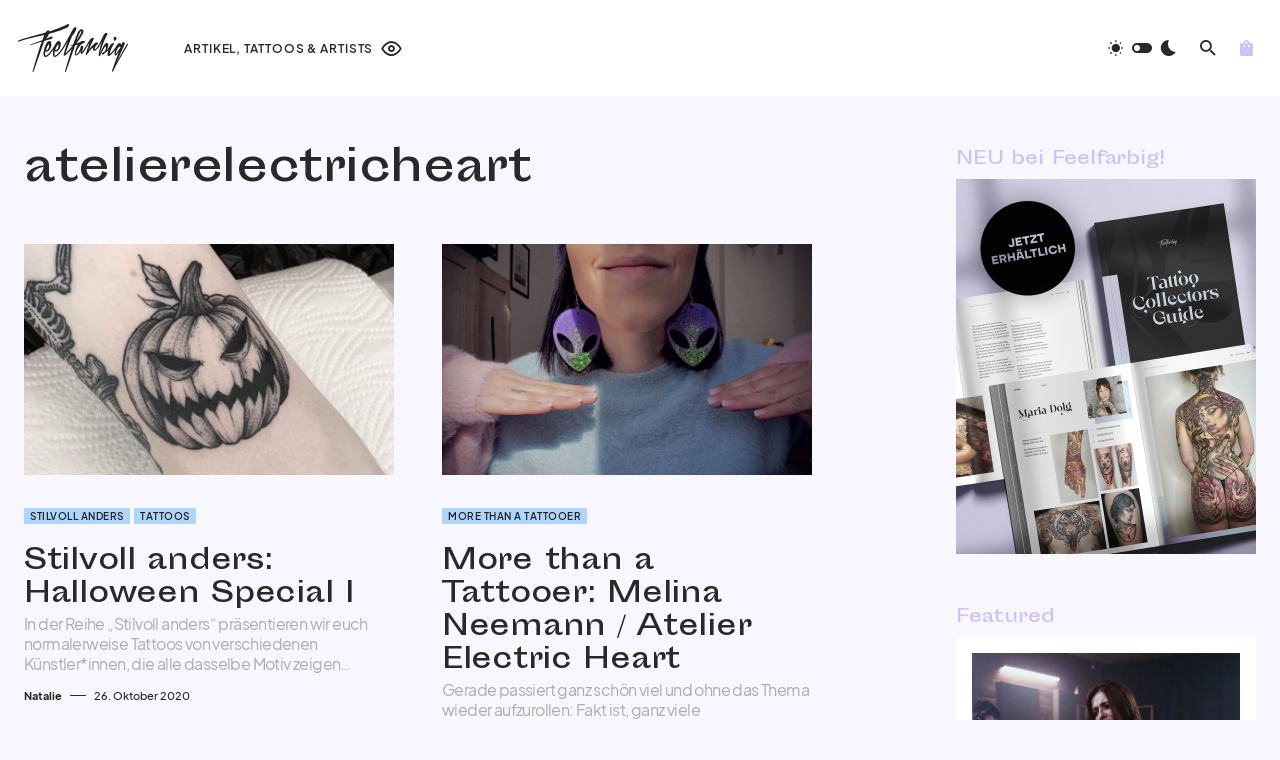

--- FILE ---
content_type: text/html; charset=UTF-8
request_url: https://feelfarbig.com/tag/atelierelectricheart/
body_size: 30363
content:
<!doctype html>
<html lang="de">
<head>
<link rel="preload" href="https://feelfarbig.com/wp-includes/js/jquery/jquery.min.js" as="script" />
<link rel="preload" href="https://feelfarbig.com/wp-includes/js/jquery/jquery-migrate.min.js" as="script" />
<link rel="preload" href="https://feelfarbig.com/wp-content/plugins/woocommerce/assets/js/jquery-blockui/jquery.blockUI.min.js" as="script" />
<link rel="preload" href="https://feelfarbig.com/wp-content/plugins/advanced-popups/public/js/advanced-popups-public.js" as="script" />
<link rel="preload" href="https://feelfarbig.com/wp-content/plugins/woocommerce/assets/js/frontend/add-to-cart.min.js" as="script" />
<link rel="preload" href="https://feelfarbig.com/wp-content/plugins/woocommerce/assets/js/js-cookie/js.cookie.min.js" as="script" />
<link rel="preload" href="https://feelfarbig.com/wp-content/plugins/woocommerce/assets/js/frontend/woocommerce.min.js" as="script" />
<link rel="preload" href="//pagead2.googlesyndication.com/pagead/js/adsbygoogle.js" as="script" />
<link rel="preload" href="https://www.googletagmanager.com/gtag/js?id=G-7L6ZNNN8B0" as="script" />
<link rel="preload" href="https://feelfarbig.com/wp-includes/js/dist/hooks.min.js" as="script" />
<link rel="preload" href="https://feelfarbig.com/wp-includes/js/dist/i18n.min.js" as="script" />
<link rel="preload" href="https://feelfarbig.com/wp-content/plugins/contact-form-7/includes/swv/js/index.js" as="script" />
<link rel="preload" href="https://feelfarbig.com/wp-content/plugins/contact-form-7/includes/js/index.js" as="script" />
<link rel="preload" href="https://feelfarbig.com/wp-content/plugins/powerkit/modules/basic-elements/public/js/public-powerkit-basic-elements.js" as="script" />
<link rel="preload" href="https://feelfarbig.com/wp-content/plugins/canvas/components/justified-gallery/block/jquery.justifiedGallery.min.js" as="script" />
<link rel="preload" href="https://feelfarbig.com/wp-content/plugins/powerkit/modules/justified-gallery/public/js/public-powerkit-justified-gallery.js" as="script" />
<link rel="preload" href="https://feelfarbig.com/wp-content/plugins/powerkit/modules/lazyload/public/js/lazysizes.config.js" as="script" />
<link rel="preload" href="https://feelfarbig.com/wp-content/plugins/powerkit/modules/lazyload/public/js/lazysizes.min.js" as="script" />
<link rel="preload" href="https://feelfarbig.com/wp-includes/js/imagesloaded.min.js" as="script" />
<link rel="preload" href="https://feelfarbig.com/wp-content/plugins/powerkit/modules/lightbox/public/js/glightbox.min.js" as="script" />
<link rel="preload" href="https://feelfarbig.com/wp-content/plugins/powerkit/modules/lightbox/public/js/public-powerkit-lightbox.js" as="script" />
<link rel="preload" href="https://feelfarbig.com/wp-content/plugins/powerkit/modules/opt-in-forms/public/js/public-powerkit-opt-in-forms.js" as="script" />
<link rel="preload" href="https://feelfarbig.com/wp-content/plugins/powerkit/modules/scroll-to-top/public/js/public-powerkit-scroll-to-top.js" as="script" />
<link rel="preload" href="https://feelfarbig.com/wp-content/plugins/powerkit/modules/share-buttons/public/js/public-powerkit-share-buttons.js" as="script" />
<link rel="preload" href="https://feelfarbig.com/wp-content/plugins/canvas/components/slider-gallery/block/flickity.pkgd.min.js" as="script" />
<link rel="preload" href="https://feelfarbig.com/wp-content/plugins/powerkit/modules/slider-gallery/public/js/public-powerkit-slider-gallery.js" as="script" />
<link rel="preload" href="https://feelfarbig.com/wp-content/plugins/simple-youtube-responsive/js/yt-responsive.min.js" as="script" />
<link rel="preload" href="https://feelfarbig.com/wp-includes/js/underscore.min.js" as="script" />
<link rel="preload" href="https://feelfarbig.com/wp-includes/js/wp-util.min.js" as="script" />
<link rel="preload" href="https://feelfarbig.com/wp-includes/js/api-request.min.js" as="script" />
<link rel="preload" href="https://feelfarbig.com/wp-includes/js/dist/url.min.js" as="script" />
<link rel="preload" href="https://feelfarbig.com/wp-includes/js/dist/api-fetch.min.js" as="script" />
<link rel="preload" href="https://feelfarbig.com/wp-includes/js/dist/vendor/wp-polyfill.min.js" as="script" />
<link rel="preload" href="https://feelfarbig.com/wp-content/plugins/woo-variation-swatches/assets/js/frontend.min.js" as="script" />
<link rel="preload" href="https://feelfarbig.com/wp-content/themes/feelfarbig/assets/js/scripts.js" as="script" />
<link rel="preload" href="https://www.google.com/recaptcha/api.js?render=6LdNG44qAAAAADt7N4SaOQBoMXCOgW_tr_I4D4zc&#038;ver=3.0" as="script" />
<link rel="preload" href="https://feelfarbig.com/wp-content/plugins/contact-form-7/modules/recaptcha/index.js" as="script" />
	<meta charset="UTF-8" />
	<meta name="viewport" content="width=device-width, initial-scale=1" />
	<link rel="profile" href="https://gmpg.org/xfn/11" />
	<meta name='robots' content='index, follow, max-image-preview:large, max-snippet:-1, max-video-preview:-1' />

	<!-- This site is optimized with the Yoast SEO plugin v26.4 - https://yoast.com/wordpress/plugins/seo/ -->
	<title>Hashtag #atelierelectricheart &#8211; Feelfarbig</title>
	<link rel="canonical" href="https://feelfarbig.com/tag/atelierelectricheart/" />
	<meta property="og:locale" content="de_DE" />
	<meta property="og:type" content="article" />
	<meta property="og:title" content="Hashtag #atelierelectricheart &#8211; Feelfarbig" />
	<meta property="og:url" content="https://feelfarbig.com/tag/atelierelectricheart/" />
	<meta property="og:site_name" content="Feelfarbig" />
	<meta property="og:image" content="https://feelfarbig.com/wp-content/uploads/2017/12/kunstsammler.jpg" />
	<meta property="og:image:width" content="1500" />
	<meta property="og:image:height" content="1000" />
	<meta property="og:image:type" content="image/jpeg" />
	<meta name="twitter:card" content="summary_large_image" />
	<script type="application/ld+json" class="yoast-schema-graph">{"@context":"https://schema.org","@graph":[{"@type":"CollectionPage","@id":"https://feelfarbig.com/tag/atelierelectricheart/","url":"https://feelfarbig.com/tag/atelierelectricheart/","name":"Hashtag #atelierelectricheart &#8211; Feelfarbig","isPartOf":{"@id":"https://feelfarbig.com/#website"},"primaryImageOfPage":{"@id":"https://feelfarbig.com/tag/atelierelectricheart/#primaryimage"},"image":{"@id":"https://feelfarbig.com/tag/atelierelectricheart/#primaryimage"},"thumbnailUrl":"https://feelfarbig.com/wp-content/uploads/2020/10/melxbe_69233652_945272075824271_4063475520019567041_n.jpg","breadcrumb":{"@id":"https://feelfarbig.com/tag/atelierelectricheart/#breadcrumb"},"inLanguage":"de"},{"@type":"ImageObject","inLanguage":"de","@id":"https://feelfarbig.com/tag/atelierelectricheart/#primaryimage","url":"https://feelfarbig.com/wp-content/uploads/2020/10/melxbe_69233652_945272075824271_4063475520019567041_n.jpg","contentUrl":"https://feelfarbig.com/wp-content/uploads/2020/10/melxbe_69233652_945272075824271_4063475520019567041_n.jpg","width":1080,"height":1080},{"@type":"BreadcrumbList","@id":"https://feelfarbig.com/tag/atelierelectricheart/#breadcrumb","itemListElement":[{"@type":"ListItem","position":1,"name":"Startseite","item":"https://feelfarbig.com/"},{"@type":"ListItem","position":2,"name":"atelierelectricheart"}]},{"@type":"WebSite","@id":"https://feelfarbig.com/#website","url":"https://feelfarbig.com/","name":"Feelfarbig","description":"Tattoos. Kunst. Menschen.","publisher":{"@id":"https://feelfarbig.com/#organization"},"potentialAction":[{"@type":"SearchAction","target":{"@type":"EntryPoint","urlTemplate":"https://feelfarbig.com/?s={search_term_string}"},"query-input":{"@type":"PropertyValueSpecification","valueRequired":true,"valueName":"search_term_string"}}],"inLanguage":"de"},{"@type":"Organization","@id":"https://feelfarbig.com/#organization","name":"Feelfarbig - Tattoos. Kunst. Menschen.","url":"https://feelfarbig.com/","logo":{"@type":"ImageObject","inLanguage":"de","@id":"https://feelfarbig.com/#/schema/logo/image/","url":"https://feelfarbig.com/wp-content/uploads/2019/02/logo-schwarz.png","contentUrl":"https://feelfarbig.com/wp-content/uploads/2019/02/logo-schwarz.png","width":449,"height":200,"caption":"Feelfarbig - Tattoos. Kunst. Menschen."},"image":{"@id":"https://feelfarbig.com/#/schema/logo/image/"},"sameAs":["http://facebook.com/feelfarbig","http://instagram.com/feelfarbig","https://bsky.app/profile/feelfarbig.com"]}]}</script>
	<!-- / Yoast SEO plugin. -->


<link rel='dns-prefetch' href='//pagead2.googlesyndication.com' />
<link rel="alternate" type="application/rss+xml" title="Feelfarbig &raquo; Feed" href="https://feelfarbig.com/feed/" />
<link rel="alternate" type="application/rss+xml" title="Feelfarbig &raquo; atelierelectricheart Schlagwort-Feed" href="https://feelfarbig.com/tag/atelierelectricheart/feed/" />
			<link rel="preload" href="https://feelfarbig.com/wp-content/plugins/canvas/assets/fonts/canvas-icons.woff" as="font" type="font/woff" crossorigin>
			<style id='wp-img-auto-sizes-contain-inline-css'>
img:is([sizes=auto i],[sizes^="auto," i]){contain-intrinsic-size:3000px 1500px}
/*# sourceURL=wp-img-auto-sizes-contain-inline-css */
</style>
<link rel='stylesheet' id='canvas-css' href='https://feelfarbig.com/wp-content/plugins/canvas/assets/css/canvas.css' media='all' />
<link rel='alternate stylesheet' id='powerkit-icons-css' href='https://feelfarbig.com/wp-content/plugins/powerkit/assets/fonts/powerkit-icons.woff' as='font' type='font/wof' crossorigin />
<link rel='stylesheet' id='powerkit-css' href='https://feelfarbig.com/wp-content/plugins/powerkit/assets/css/powerkit.css' media='all' />
<style id='wp-block-library-inline-css'>
:root{--wp-block-synced-color:#7a00df;--wp-block-synced-color--rgb:122,0,223;--wp-bound-block-color:var(--wp-block-synced-color);--wp-editor-canvas-background:#ddd;--wp-admin-theme-color:#007cba;--wp-admin-theme-color--rgb:0,124,186;--wp-admin-theme-color-darker-10:#006ba1;--wp-admin-theme-color-darker-10--rgb:0,107,160.5;--wp-admin-theme-color-darker-20:#005a87;--wp-admin-theme-color-darker-20--rgb:0,90,135;--wp-admin-border-width-focus:2px}@media (min-resolution:192dpi){:root{--wp-admin-border-width-focus:1.5px}}.wp-element-button{cursor:pointer}:root .has-very-light-gray-background-color{background-color:#eee}:root .has-very-dark-gray-background-color{background-color:#313131}:root .has-very-light-gray-color{color:#eee}:root .has-very-dark-gray-color{color:#313131}:root .has-vivid-green-cyan-to-vivid-cyan-blue-gradient-background{background:linear-gradient(135deg,#00d084,#0693e3)}:root .has-purple-crush-gradient-background{background:linear-gradient(135deg,#34e2e4,#4721fb 50%,#ab1dfe)}:root .has-hazy-dawn-gradient-background{background:linear-gradient(135deg,#faaca8,#dad0ec)}:root .has-subdued-olive-gradient-background{background:linear-gradient(135deg,#fafae1,#67a671)}:root .has-atomic-cream-gradient-background{background:linear-gradient(135deg,#fdd79a,#004a59)}:root .has-nightshade-gradient-background{background:linear-gradient(135deg,#330968,#31cdcf)}:root .has-midnight-gradient-background{background:linear-gradient(135deg,#020381,#2874fc)}:root{--wp--preset--font-size--normal:16px;--wp--preset--font-size--huge:42px}.has-regular-font-size{font-size:1em}.has-larger-font-size{font-size:2.625em}.has-normal-font-size{font-size:var(--wp--preset--font-size--normal)}.has-huge-font-size{font-size:var(--wp--preset--font-size--huge)}.has-text-align-center{text-align:center}.has-text-align-left{text-align:left}.has-text-align-right{text-align:right}.has-fit-text{white-space:nowrap!important}#end-resizable-editor-section{display:none}.aligncenter{clear:both}.items-justified-left{justify-content:flex-start}.items-justified-center{justify-content:center}.items-justified-right{justify-content:flex-end}.items-justified-space-between{justify-content:space-between}.screen-reader-text{border:0;clip-path:inset(50%);height:1px;margin:-1px;overflow:hidden;padding:0;position:absolute;width:1px;word-wrap:normal!important}.screen-reader-text:focus{background-color:#ddd;clip-path:none;color:#444;display:block;font-size:1em;height:auto;left:5px;line-height:normal;padding:15px 23px 14px;text-decoration:none;top:5px;width:auto;z-index:100000}html :where(.has-border-color){border-style:solid}html :where([style*=border-top-color]){border-top-style:solid}html :where([style*=border-right-color]){border-right-style:solid}html :where([style*=border-bottom-color]){border-bottom-style:solid}html :where([style*=border-left-color]){border-left-style:solid}html :where([style*=border-width]){border-style:solid}html :where([style*=border-top-width]){border-top-style:solid}html :where([style*=border-right-width]){border-right-style:solid}html :where([style*=border-bottom-width]){border-bottom-style:solid}html :where([style*=border-left-width]){border-left-style:solid}html :where(img[class*=wp-image-]){height:auto;max-width:100%}:where(figure){margin:0 0 1em}html :where(.is-position-sticky){--wp-admin--admin-bar--position-offset:var(--wp-admin--admin-bar--height,0px)}@media screen and (max-width:600px){html :where(.is-position-sticky){--wp-admin--admin-bar--position-offset:0px}}

/*# sourceURL=wp-block-library-inline-css */
</style><link rel='stylesheet' id='wc-blocks-style-css' href='https://feelfarbig.com/wp-content/plugins/woocommerce/assets/client/blocks/wc-blocks.css' media='all' />
<style id='global-styles-inline-css'>
:root{--wp--preset--aspect-ratio--square: 1;--wp--preset--aspect-ratio--4-3: 4/3;--wp--preset--aspect-ratio--3-4: 3/4;--wp--preset--aspect-ratio--3-2: 3/2;--wp--preset--aspect-ratio--2-3: 2/3;--wp--preset--aspect-ratio--16-9: 16/9;--wp--preset--aspect-ratio--9-16: 9/16;--wp--preset--color--black: #000000;--wp--preset--color--cyan-bluish-gray: #abb8c3;--wp--preset--color--white: #FFFFFF;--wp--preset--color--pale-pink: #f78da7;--wp--preset--color--vivid-red: #cf2e2e;--wp--preset--color--luminous-vivid-orange: #ff6900;--wp--preset--color--luminous-vivid-amber: #fcb900;--wp--preset--color--light-green-cyan: #7bdcb5;--wp--preset--color--vivid-green-cyan: #00d084;--wp--preset--color--pale-cyan-blue: #8ed1fc;--wp--preset--color--vivid-cyan-blue: #0693e3;--wp--preset--color--vivid-purple: #9b51e0;--wp--preset--color--blue: #1830cc;--wp--preset--color--green: #03a988;--wp--preset--color--orange: #FFBC49;--wp--preset--color--red: #fb0d48;--wp--preset--color--secondary-bg: #f8f3ee;--wp--preset--color--accent-bg: #ddefe9;--wp--preset--color--secondary: #a3a3a3;--wp--preset--color--primary: #292929;--wp--preset--color--gray-50: #f8f9fa;--wp--preset--color--gray-100: #f8f9fb;--wp--preset--color--gray-200: #e9ecef;--wp--preset--color--gray-300: #dee2e6;--wp--preset--gradient--vivid-cyan-blue-to-vivid-purple: linear-gradient(135deg,rgb(6,147,227) 0%,rgb(155,81,224) 100%);--wp--preset--gradient--light-green-cyan-to-vivid-green-cyan: linear-gradient(135deg,rgb(122,220,180) 0%,rgb(0,208,130) 100%);--wp--preset--gradient--luminous-vivid-amber-to-luminous-vivid-orange: linear-gradient(135deg,rgb(252,185,0) 0%,rgb(255,105,0) 100%);--wp--preset--gradient--luminous-vivid-orange-to-vivid-red: linear-gradient(135deg,rgb(255,105,0) 0%,rgb(207,46,46) 100%);--wp--preset--gradient--very-light-gray-to-cyan-bluish-gray: linear-gradient(135deg,rgb(238,238,238) 0%,rgb(169,184,195) 100%);--wp--preset--gradient--cool-to-warm-spectrum: linear-gradient(135deg,rgb(74,234,220) 0%,rgb(151,120,209) 20%,rgb(207,42,186) 40%,rgb(238,44,130) 60%,rgb(251,105,98) 80%,rgb(254,248,76) 100%);--wp--preset--gradient--blush-light-purple: linear-gradient(135deg,rgb(255,206,236) 0%,rgb(152,150,240) 100%);--wp--preset--gradient--blush-bordeaux: linear-gradient(135deg,rgb(254,205,165) 0%,rgb(254,45,45) 50%,rgb(107,0,62) 100%);--wp--preset--gradient--luminous-dusk: linear-gradient(135deg,rgb(255,203,112) 0%,rgb(199,81,192) 50%,rgb(65,88,208) 100%);--wp--preset--gradient--pale-ocean: linear-gradient(135deg,rgb(255,245,203) 0%,rgb(182,227,212) 50%,rgb(51,167,181) 100%);--wp--preset--gradient--electric-grass: linear-gradient(135deg,rgb(202,248,128) 0%,rgb(113,206,126) 100%);--wp--preset--gradient--midnight: linear-gradient(135deg,rgb(2,3,129) 0%,rgb(40,116,252) 100%);--wp--preset--font-size--small: 13px;--wp--preset--font-size--medium: 20px;--wp--preset--font-size--large: 36px;--wp--preset--font-size--x-large: 42px;--wp--preset--font-size--regular: 16px;--wp--preset--font-size--huge: 48px;--wp--preset--spacing--20: 0.44rem;--wp--preset--spacing--30: 0.67rem;--wp--preset--spacing--40: 1rem;--wp--preset--spacing--50: 1.5rem;--wp--preset--spacing--60: 2.25rem;--wp--preset--spacing--70: 3.38rem;--wp--preset--spacing--80: 5.06rem;--wp--preset--shadow--natural: 6px 6px 9px rgba(0, 0, 0, 0.2);--wp--preset--shadow--deep: 12px 12px 50px rgba(0, 0, 0, 0.4);--wp--preset--shadow--sharp: 6px 6px 0px rgba(0, 0, 0, 0.2);--wp--preset--shadow--outlined: 6px 6px 0px -3px rgb(255, 255, 255), 6px 6px rgb(0, 0, 0);--wp--preset--shadow--crisp: 6px 6px 0px rgb(0, 0, 0);}:where(.is-layout-flex){gap: 0.5em;}:where(.is-layout-grid){gap: 0.5em;}body .is-layout-flex{display: flex;}.is-layout-flex{flex-wrap: wrap;align-items: center;}.is-layout-flex > :is(*, div){margin: 0;}body .is-layout-grid{display: grid;}.is-layout-grid > :is(*, div){margin: 0;}:where(.wp-block-columns.is-layout-flex){gap: 2em;}:where(.wp-block-columns.is-layout-grid){gap: 2em;}:where(.wp-block-post-template.is-layout-flex){gap: 1.25em;}:where(.wp-block-post-template.is-layout-grid){gap: 1.25em;}.has-black-color{color: var(--wp--preset--color--black) !important;}.has-cyan-bluish-gray-color{color: var(--wp--preset--color--cyan-bluish-gray) !important;}.has-white-color{color: var(--wp--preset--color--white) !important;}.has-pale-pink-color{color: var(--wp--preset--color--pale-pink) !important;}.has-vivid-red-color{color: var(--wp--preset--color--vivid-red) !important;}.has-luminous-vivid-orange-color{color: var(--wp--preset--color--luminous-vivid-orange) !important;}.has-luminous-vivid-amber-color{color: var(--wp--preset--color--luminous-vivid-amber) !important;}.has-light-green-cyan-color{color: var(--wp--preset--color--light-green-cyan) !important;}.has-vivid-green-cyan-color{color: var(--wp--preset--color--vivid-green-cyan) !important;}.has-pale-cyan-blue-color{color: var(--wp--preset--color--pale-cyan-blue) !important;}.has-vivid-cyan-blue-color{color: var(--wp--preset--color--vivid-cyan-blue) !important;}.has-vivid-purple-color{color: var(--wp--preset--color--vivid-purple) !important;}.has-black-background-color{background-color: var(--wp--preset--color--black) !important;}.has-cyan-bluish-gray-background-color{background-color: var(--wp--preset--color--cyan-bluish-gray) !important;}.has-white-background-color{background-color: var(--wp--preset--color--white) !important;}.has-pale-pink-background-color{background-color: var(--wp--preset--color--pale-pink) !important;}.has-vivid-red-background-color{background-color: var(--wp--preset--color--vivid-red) !important;}.has-luminous-vivid-orange-background-color{background-color: var(--wp--preset--color--luminous-vivid-orange) !important;}.has-luminous-vivid-amber-background-color{background-color: var(--wp--preset--color--luminous-vivid-amber) !important;}.has-light-green-cyan-background-color{background-color: var(--wp--preset--color--light-green-cyan) !important;}.has-vivid-green-cyan-background-color{background-color: var(--wp--preset--color--vivid-green-cyan) !important;}.has-pale-cyan-blue-background-color{background-color: var(--wp--preset--color--pale-cyan-blue) !important;}.has-vivid-cyan-blue-background-color{background-color: var(--wp--preset--color--vivid-cyan-blue) !important;}.has-vivid-purple-background-color{background-color: var(--wp--preset--color--vivid-purple) !important;}.has-black-border-color{border-color: var(--wp--preset--color--black) !important;}.has-cyan-bluish-gray-border-color{border-color: var(--wp--preset--color--cyan-bluish-gray) !important;}.has-white-border-color{border-color: var(--wp--preset--color--white) !important;}.has-pale-pink-border-color{border-color: var(--wp--preset--color--pale-pink) !important;}.has-vivid-red-border-color{border-color: var(--wp--preset--color--vivid-red) !important;}.has-luminous-vivid-orange-border-color{border-color: var(--wp--preset--color--luminous-vivid-orange) !important;}.has-luminous-vivid-amber-border-color{border-color: var(--wp--preset--color--luminous-vivid-amber) !important;}.has-light-green-cyan-border-color{border-color: var(--wp--preset--color--light-green-cyan) !important;}.has-vivid-green-cyan-border-color{border-color: var(--wp--preset--color--vivid-green-cyan) !important;}.has-pale-cyan-blue-border-color{border-color: var(--wp--preset--color--pale-cyan-blue) !important;}.has-vivid-cyan-blue-border-color{border-color: var(--wp--preset--color--vivid-cyan-blue) !important;}.has-vivid-purple-border-color{border-color: var(--wp--preset--color--vivid-purple) !important;}.has-vivid-cyan-blue-to-vivid-purple-gradient-background{background: var(--wp--preset--gradient--vivid-cyan-blue-to-vivid-purple) !important;}.has-light-green-cyan-to-vivid-green-cyan-gradient-background{background: var(--wp--preset--gradient--light-green-cyan-to-vivid-green-cyan) !important;}.has-luminous-vivid-amber-to-luminous-vivid-orange-gradient-background{background: var(--wp--preset--gradient--luminous-vivid-amber-to-luminous-vivid-orange) !important;}.has-luminous-vivid-orange-to-vivid-red-gradient-background{background: var(--wp--preset--gradient--luminous-vivid-orange-to-vivid-red) !important;}.has-very-light-gray-to-cyan-bluish-gray-gradient-background{background: var(--wp--preset--gradient--very-light-gray-to-cyan-bluish-gray) !important;}.has-cool-to-warm-spectrum-gradient-background{background: var(--wp--preset--gradient--cool-to-warm-spectrum) !important;}.has-blush-light-purple-gradient-background{background: var(--wp--preset--gradient--blush-light-purple) !important;}.has-blush-bordeaux-gradient-background{background: var(--wp--preset--gradient--blush-bordeaux) !important;}.has-luminous-dusk-gradient-background{background: var(--wp--preset--gradient--luminous-dusk) !important;}.has-pale-ocean-gradient-background{background: var(--wp--preset--gradient--pale-ocean) !important;}.has-electric-grass-gradient-background{background: var(--wp--preset--gradient--electric-grass) !important;}.has-midnight-gradient-background{background: var(--wp--preset--gradient--midnight) !important;}.has-small-font-size{font-size: var(--wp--preset--font-size--small) !important;}.has-medium-font-size{font-size: var(--wp--preset--font-size--medium) !important;}.has-large-font-size{font-size: var(--wp--preset--font-size--large) !important;}.has-x-large-font-size{font-size: var(--wp--preset--font-size--x-large) !important;}
/*# sourceURL=global-styles-inline-css */
</style>

<style id='classic-theme-styles-inline-css'>
/*! This file is auto-generated */
.wp-block-button__link{color:#fff;background-color:#32373c;border-radius:9999px;box-shadow:none;text-decoration:none;padding:calc(.667em + 2px) calc(1.333em + 2px);font-size:1.125em}.wp-block-file__button{background:#32373c;color:#fff;text-decoration:none}
/*# sourceURL=/wp-includes/css/classic-themes.min.css */
</style>
<link rel='stylesheet' id='canvas-block-posts-sidebar-css' href='https://feelfarbig.com/wp-content/plugins/canvas/components/posts/block-posts-sidebar/block-posts-sidebar.css' media='all' />
<link rel='stylesheet' id='absolute-reviews-css' href='https://feelfarbig.com/wp-content/plugins/absolute-reviews/public/css/absolute-reviews-public.css' media='all' />
<link rel='stylesheet' id='advanced-popups-css' href='https://feelfarbig.com/wp-content/plugins/advanced-popups/public/css/advanced-popups-public.css' media='all' />
<link rel='stylesheet' id='canvas-block-heading-style-css' href='https://feelfarbig.com/wp-content/plugins/canvas/components/content-formatting/block-heading/block.css' media='all' />
<link rel='stylesheet' id='canvas-block-list-style-css' href='https://feelfarbig.com/wp-content/plugins/canvas/components/content-formatting/block-list/block.css' media='all' />
<link rel='stylesheet' id='canvas-block-paragraph-style-css' href='https://feelfarbig.com/wp-content/plugins/canvas/components/content-formatting/block-paragraph/block.css' media='all' />
<link rel='stylesheet' id='canvas-block-separator-style-css' href='https://feelfarbig.com/wp-content/plugins/canvas/components/content-formatting/block-separator/block.css' media='all' />
<link rel='stylesheet' id='canvas-block-group-style-css' href='https://feelfarbig.com/wp-content/plugins/canvas/components/basic-elements/block-group/block.css' media='all' />
<link rel='stylesheet' id='canvas-block-cover-style-css' href='https://feelfarbig.com/wp-content/plugins/canvas/components/basic-elements/block-cover/block.css' media='all' />
<link rel='stylesheet' id='powerkit-author-box-css' href='https://feelfarbig.com/wp-content/plugins/powerkit/modules/author-box/public/css/public-powerkit-author-box.css' media='all' />
<link rel='stylesheet' id='powerkit-basic-elements-css' href='https://feelfarbig.com/wp-content/plugins/powerkit/modules/basic-elements/public/css/public-powerkit-basic-elements.css' media='screen' />
<link rel='stylesheet' id='powerkit-coming-soon-css' href='https://feelfarbig.com/wp-content/plugins/powerkit/modules/coming-soon/public/css/public-powerkit-coming-soon.css' media='all' />
<link rel='stylesheet' id='powerkit-content-formatting-css' href='https://feelfarbig.com/wp-content/plugins/powerkit/modules/content-formatting/public/css/public-powerkit-content-formatting.css' media='all' />
<link rel='stylesheet' id='powerkit-сontributors-css' href='https://feelfarbig.com/wp-content/plugins/powerkit/modules/contributors/public/css/public-powerkit-contributors.css' media='all' />
<link rel='stylesheet' id='powerkit-featured-categories-css' href='https://feelfarbig.com/wp-content/plugins/powerkit/modules/featured-categories/public/css/public-powerkit-featured-categories.css' media='all' />
<link rel='stylesheet' id='powerkit-inline-posts-css' href='https://feelfarbig.com/wp-content/plugins/powerkit/modules/inline-posts/public/css/public-powerkit-inline-posts.css' media='all' />
<link rel='stylesheet' id='powerkit-justified-gallery-css' href='https://feelfarbig.com/wp-content/plugins/powerkit/modules/justified-gallery/public/css/public-powerkit-justified-gallery.css' media='all' />
<link rel='stylesheet' id='powerkit-lazyload-css' href='https://feelfarbig.com/wp-content/plugins/powerkit/modules/lazyload/public/css/public-powerkit-lazyload.css' media='all' />
<link rel='stylesheet' id='glightbox-css' href='https://feelfarbig.com/wp-content/plugins/powerkit/modules/lightbox/public/css/glightbox.min.css' media='all' />
<link rel='stylesheet' id='powerkit-lightbox-css' href='https://feelfarbig.com/wp-content/plugins/powerkit/modules/lightbox/public/css/public-powerkit-lightbox.css' media='all' />
<link rel='stylesheet' id='powerkit-opt-in-forms-css' href='https://feelfarbig.com/wp-content/plugins/powerkit/modules/opt-in-forms/public/css/public-powerkit-opt-in-forms.css' media='all' />
<link rel='stylesheet' id='powerkit-widget-posts-css' href='https://feelfarbig.com/wp-content/plugins/powerkit/modules/posts/public/css/public-powerkit-widget-posts.css' media='all' />
<link rel='stylesheet' id='powerkit-scroll-to-top-css' href='https://feelfarbig.com/wp-content/plugins/powerkit/modules/scroll-to-top/public/css/public-powerkit-scroll-to-top.css' media='all' />
<link rel='stylesheet' id='powerkit-share-buttons-css' href='https://feelfarbig.com/wp-content/plugins/powerkit/modules/share-buttons/public/css/public-powerkit-share-buttons.css' media='all' />
<link rel='stylesheet' id='powerkit-slider-gallery-css' href='https://feelfarbig.com/wp-content/plugins/powerkit/modules/slider-gallery/public/css/public-powerkit-slider-gallery.css' media='all' />
<link rel='stylesheet' id='powerkit-social-links-css' href='https://feelfarbig.com/wp-content/plugins/powerkit/modules/social-links/public/css/public-powerkit-social-links.css' media='all' />
<link rel='stylesheet' id='powerkit-widget-about-css' href='https://feelfarbig.com/wp-content/plugins/powerkit/modules/widget-about/public/css/public-powerkit-widget-about.css' media='all' />
<link rel='stylesheet' id='simple-youtube-responsive-css' href='https://feelfarbig.com/wp-content/plugins/simple-youtube-responsive/css/yt-responsive.css' media='all' />
<link rel='stylesheet' id='woocommerce-layout-css' href='https://feelfarbig.com/wp-content/plugins/woocommerce/assets/css/woocommerce-layout.css' media='all' />
<link rel='stylesheet' id='woocommerce-smallscreen-css' href='https://feelfarbig.com/wp-content/plugins/woocommerce/assets/css/woocommerce-smallscreen.css' media='only screen and (max-width: 768px)' />
<link rel='stylesheet' id='woocommerce-general-css' href='https://feelfarbig.com/wp-content/plugins/woocommerce/assets/css/woocommerce.css' media='all' />
<style id='woocommerce-inline-inline-css'>
.woocommerce form .form-row .required { visibility: visible; }
/*# sourceURL=woocommerce-inline-inline-css */
</style>
<link rel='stylesheet' id='woo-variation-swatches-css' href='https://feelfarbig.com/wp-content/plugins/woo-variation-swatches/assets/css/frontend.min.css' media='all' />
<style id='woo-variation-swatches-inline-css'>
:root {
--wvs-tick:url("data:image/svg+xml;utf8,%3Csvg filter='drop-shadow(0px 0px 2px rgb(0 0 0 / .8))' xmlns='http://www.w3.org/2000/svg'  viewBox='0 0 30 30'%3E%3Cpath fill='none' stroke='%23ffffff' stroke-linecap='round' stroke-linejoin='round' stroke-width='4' d='M4 16L11 23 27 7'/%3E%3C/svg%3E");

--wvs-cross:url("data:image/svg+xml;utf8,%3Csvg filter='drop-shadow(0px 0px 5px rgb(255 255 255 / .6))' xmlns='http://www.w3.org/2000/svg' width='72px' height='72px' viewBox='0 0 24 24'%3E%3Cpath fill='none' stroke='%23ff0000' stroke-linecap='round' stroke-width='0.6' d='M5 5L19 19M19 5L5 19'/%3E%3C/svg%3E");
--wvs-single-product-item-width:30px;
--wvs-single-product-item-height:30px;
--wvs-single-product-item-font-size:12px}
/*# sourceURL=woo-variation-swatches-inline-css */
</style>
<link rel='stylesheet' id='brands-styles-css' href='https://feelfarbig.com/wp-content/plugins/woocommerce/assets/css/brands.css' media='all' />
<link rel='stylesheet' id='csco-styles-css' href='https://feelfarbig.com/wp-content/themes/feelfarbig/style.css' media='all' />
<style id='csco-styles-inline-css'>
.searchwp-live-search-no-min-chars:after { content: "Continue typing" }
/*# sourceURL=csco-styles-inline-css */
</style>
<link rel='stylesheet' id='csco_css_wc-css' href='https://feelfarbig.com/wp-content/themes/feelfarbig/assets/css/woocommerce.css' media='all' />
<link rel='stylesheet' id='wc-pb-checkout-blocks-css' href='https://feelfarbig.com/wp-content/plugins/woocommerce-product-bundles/assets/css/frontend/checkout-blocks.css' media='all' />
<link rel='stylesheet' id='woocommerce-gzd-layout-css' href='https://feelfarbig.com/wp-content/plugins/woocommerce-germanized/build/static/layout-styles.css' media='all' />
<style id='woocommerce-gzd-layout-inline-css'>
.woocommerce-checkout .shop_table { background-color: #eeeeee; } .product p.deposit-packaging-type { font-size: 1.25em !important; } p.woocommerce-shipping-destination { display: none; }
                .wc-gzd-nutri-score-value-a {
                    background: url(https://feelfarbig.com/wp-content/plugins/woocommerce-germanized/assets/images/nutri-score-a.svg) no-repeat;
                }
                .wc-gzd-nutri-score-value-b {
                    background: url(https://feelfarbig.com/wp-content/plugins/woocommerce-germanized/assets/images/nutri-score-b.svg) no-repeat;
                }
                .wc-gzd-nutri-score-value-c {
                    background: url(https://feelfarbig.com/wp-content/plugins/woocommerce-germanized/assets/images/nutri-score-c.svg) no-repeat;
                }
                .wc-gzd-nutri-score-value-d {
                    background: url(https://feelfarbig.com/wp-content/plugins/woocommerce-germanized/assets/images/nutri-score-d.svg) no-repeat;
                }
                .wc-gzd-nutri-score-value-e {
                    background: url(https://feelfarbig.com/wp-content/plugins/woocommerce-germanized/assets/images/nutri-score-e.svg) no-repeat;
                }
            
/*# sourceURL=woocommerce-gzd-layout-inline-css */
</style>
<link rel='stylesheet' id='wc-bundle-style-css' href='https://feelfarbig.com/wp-content/plugins/woocommerce-product-bundles/assets/css/frontend/woocommerce.css' media='all' />
<style id='csco-theme-fonts-inline-css'>
@font-face {font-family: plus-jakarta-sans;src: url('https://feelfarbig.com/wp-content/themes/feelfarbig/assets/static/fonts/plus-jakarta-sans-300.woff2') format('woff2'),url('https://feelfarbig.com/wp-content/themes/feelfarbig/assets/static/fonts/plus-jakarta-sans-300.woff') format('woff');font-weight: 300;font-style: normal;font-display: swap;}@font-face {font-family: plus-jakarta-sans;src: url('https://feelfarbig.com/wp-content/themes/feelfarbig/assets/static/fonts/plus-jakarta-sans-regular.woff2') format('woff2'),url('https://feelfarbig.com/wp-content/themes/feelfarbig/assets/static/fonts/plus-jakarta-sans-regular.woff') format('woff');font-weight: 400;font-style: normal;font-display: swap;}@font-face {font-family: plus-jakarta-sans;src: url('https://feelfarbig.com/wp-content/themes/feelfarbig/assets/static/fonts/plus-jakarta-sans-500.woff2') format('woff2'),url('https://feelfarbig.com/wp-content/themes/feelfarbig/assets/static/fonts/plus-jakarta-sans-500.woff') format('woff');font-weight: 500;font-style: normal;font-display: swap;}@font-face {font-family: plus-jakarta-sans;src: url('https://feelfarbig.com/wp-content/themes/feelfarbig/assets/static/fonts/plus-jakarta-sans-600.woff2') format('woff2'),url('https://feelfarbig.com/wp-content/themes/feelfarbig/assets/static/fonts/plus-jakarta-sans-600.woff') format('woff');font-weight: 600;font-style: normal;font-display: swap;}@font-face {font-family: plus-jakarta-sans;src: url('https://feelfarbig.com/wp-content/themes/feelfarbig/assets/static/fonts/plus-jakarta-sans-700.woff2') format('woff2'),url('https://feelfarbig.com/wp-content/themes/feelfarbig/assets/static/fonts/plus-jakarta-sans-700.woff') format('woff');font-weight: 700;font-style: normal;font-display: swap;}@font-face {font-family: sporting-grotesque;src: url('https://feelfarbig.com/wp-content/themes/feelfarbig/assets/static/fonts/sporting-grotesque-regular.woff2') format('woff2'),url('https://feelfarbig.com/wp-content/themes/feelfarbig/assets/static/fonts/sporting-grotesque-regular.woff') format('woff');font-weight: 400;font-style: normal;font-display: swap;}
/*# sourceURL=csco-theme-fonts-inline-css */
</style>
<style id='csco-customizer-output-styles-inline-css'>
:root, [data-site-scheme="default"]{--cs-color-site-background:#f8f7ff;--cs-color-header-background:#ffffff;--cs-color-header-background-alpha:rgba(255,255,255,0.85);--cs-color-submenu-background:rgba(255,255,255,0.85);--cs-color-search-background:rgba(255,255,255,0.85);--cs-color-multi-column-background:rgba(255,255,255,0.85);--cs-color-fullscreen-menu-background:rgba(255,255,255,0.85);--cs-color-footer-background:#ffffff;--cs-color-footer-bottom-background:#f8f7ff;}:root, [data-scheme="default"]{--cs-color-overlay-background:#add6ff;--cs-color-overlay-secondary-background:#c9c2ff;--cs-color-link:#a49ddf;--cs-color-link-hover:#9dbedf;--cs-color-accent:#222222;--cs-color-secondary:#a3a3a3;--cs-palette-color-secondary:#a3a3a3;--cs-color-button:#c9c2ff;--cs-color-button-contrast:#222222;--cs-color-button-hover:#add6ff;--cs-color-button-hover-contrast:#ffffff;--cs-color-category:#add6ff;--cs-color-category-contrast:#222222;--cs-color-category-hover:#c9c2ff;--cs-color-category-hover-contrast:#ffffff;--cs-color-tags:#c9c2ff;--cs-color-tags-contrast:#222222;--cs-color-tags-hover:#add6ff;--cs-color-tags-hover-contrast:#ffffff;--cs-color-post-meta:#222222;--cs-color-post-meta-link:#222222;--cs-color-post-meta-link-hover:#222222;--cs-color-excerpt:#adadad;--cs-color-badge-primary:#684551;--cs-color-badge-secondary:#ededed;--cs-color-badge-success:#a2faa3;--cs-color-badge-danger:#cfa0b1;--cs-color-badge-warning:#af0057;--cs-color-badge-info:#add6ff;--cs-color-badge-dark:#000000;--cs-color-badge-light:#fafafa;}[data-scheme="default"] [class*="-badge"][class*="-primary"]{--cs-color-badge-dark-contrast:#ffffff;}[data-scheme="default"] [class*="-badge"][class*="-secondary"]{--cs-color-badge-light-contrast:#000000;}[data-scheme="default"] [class*="-badge"][class*="-success"]{--cs-color-badge-dark-contrast:#ffffff;}[data-scheme="default"] [class*="-badge"][class*="-danger"]{--cs-color-badge-dark-contrast:#ffffff;}[data-scheme="default"] [class*="-badge"][class*="-warning"]{--cs-color-badge-dark-contrast:#ffffff;}[data-scheme="default"] [class*="-badge"][class*="-info"]{--cs-color-badge-dark-contrast:#ffffff;}[data-scheme="default"] [class*="-badge"][class*="-dark"]{--cs-color-badge-dark-contrast:#ffffff;}[data-scheme="default"] [class*="-badge"][class*="-light"]{--cs-color-badge-light-contrast:#000000;}[data-site-scheme="dark"]{--cs-color-site-background:#0a0a0a;--cs-color-header-background:#131214;--cs-color-header-background-alpha:rgba(19,18,20,0.85);--cs-color-submenu-background:rgba(19,18,20,0.85);--cs-color-search-background:rgba(19,18,20,0.85);--cs-color-multi-column-background:rgba(19,18,20,0.85);--cs-color-fullscreen-menu-background:rgba(19,18,20,0.85);--cs-color-footer-background:#131214;--cs-color-footer-bottom-background:#0a0a0a;--cs-color-overlay-background:#add6ff;--cs-color-overlay-secondary-background:#c9c2ff;--cs-color-link:#c9c2ff;--cs-color-link-hover:#add6ff;}:root{--cs-color-submenu-background-dark:rgba(19,18,20,0.85);--cs-color-search-background-dark:rgba(19,18,20,0.85);--cs-color-multi-column-background-dark:rgba(19,18,20,0.85);--cs-layout-elements-border-radius:0px;--cs-thumbnail-border-radius:0px;--cs-button-border-radius:0px;--cnvs-tabs-border-radius:0px;--cs-input-border-radius:0px;--cs-badge-border-radius:0px;--cs-category-label-border-radius:0px;--cs-header-initial-height:96px;}[data-scheme="dark"]{--cs-color-accent:#191919;--cs-color-secondary:#bcbcbc;--cs-palette-color-secondary:#bcbcbc;--cs-color-button:#c9c2ff;--cs-color-button-contrast:#ffffff;--cs-color-button-hover:#add6ff;--cs-color-button-hover-contrast:#ffffff;--cs-color-category:#add6ff;--cs-color-category-contrast:#222222;--cs-color-category-hover:#c9c2ff;--cs-color-category-hover-contrast:#222222;--cs-color-post-meta:#ffffff;--cs-color-post-meta-link:#ffffff;--cs-color-post-meta-link-hover:#818181;--cs-color-excerpt:#e0e0e0;--cs-color-badge-primary:#484f7e;--cs-color-badge-secondary:#ededed;--cs-color-badge-success:#9db8ad;--cs-color-badge-danger:#cfa0b1;--cs-color-badge-warning:#cac6b4;--cs-color-badge-info:#5c6693;--cs-color-badge-dark:rgba(255,255,255,0.7);--cs-color-badge-light:rgb(238,238,238);}[data-scheme="dark"] [class*="-badge"][class*="-primary"]{--cs-color-badge-dark-contrast:#ffffff;}[data-scheme="dark"] [class*="-badge"][class*="-secondary"]{--cs-color-badge-light-contrast:#000000;}[data-scheme="dark"] [class*="-badge"][class*="-success"]{--cs-color-badge-dark-contrast:#ffffff;}[data-scheme="dark"] [class*="-badge"][class*="-danger"]{--cs-color-badge-dark-contrast:#ffffff;}[data-scheme="dark"] [class*="-badge"][class*="-warning"]{--cs-color-badge-dark-contrast:#ffffff;}[data-scheme="dark"] [class*="-badge"][class*="-info"]{--cs-color-badge-dark-contrast:#ffffff;}[data-scheme="dark"] [class*="-badge"][class*="-dark"]{--cs-color-badge-dark-contrast:#ffffff;}[data-scheme="dark"] [class*="-badge"][class*="-light"]{--cs-color-badge-light-contrast:#020202;}:root .cnvs-block-section-heading, [data-scheme="default"] .cnvs-block-section-heading, [data-scheme="dark"] [data-scheme="default"] .cnvs-block-section-heading{--cnvs-section-heading-border-color:#d5d5d5;}[data-scheme="dark"] .cnvs-block-section-heading{--cnvs-section-heading-border-color:#494949;}.cs-posts-area__home.cs-posts-area__grid{--cs-posts-area-grid-columns:2!important;}.cs-posts-area__archive.cs-posts-area__grid{--cs-posts-area-grid-columns:2!important;}@media (max-width: 1019px){.cs-posts-area__home.cs-posts-area__grid{--cs-posts-area-grid-columns:2!important;}.cs-posts-area__archive.cs-posts-area__grid{--cs-posts-area-grid-columns:2!important;}}@media (max-width: 599px){.cs-posts-area__home.cs-posts-area__grid{--cs-posts-area-grid-columns:1!important;}.cs-posts-area__archive.cs-posts-area__grid{--cs-posts-area-grid-columns:1!important;}}
/*# sourceURL=csco-customizer-output-styles-inline-css */
</style>
<script src="https://feelfarbig.com/wp-includes/js/jquery/jquery.min.js" id="jquery-core-js"></script>
<script src="https://feelfarbig.com/wp-includes/js/jquery/jquery-migrate.min.js" id="jquery-migrate-js"></script>
<script src="https://feelfarbig.com/wp-content/plugins/woocommerce/assets/js/jquery-blockui/jquery.blockUI.min.js" id="jquery-blockui-js" data-wp-strategy="defer"></script>
<script src="https://feelfarbig.com/wp-content/plugins/advanced-popups/public/js/advanced-popups-public.js" id="advanced-popups-js"></script>
<script id="wc-add-to-cart-js-extra">
var wc_add_to_cart_params = {"ajax_url":"/wp-admin/admin-ajax.php","wc_ajax_url":"/?wc-ajax=%%endpoint%%","i18n_view_cart":"Warenkorb anzeigen","cart_url":"https://feelfarbig.com/warenkorb/","is_cart":"","cart_redirect_after_add":"no"};
//# sourceURL=wc-add-to-cart-js-extra
</script>
<script src="https://feelfarbig.com/wp-content/plugins/woocommerce/assets/js/frontend/add-to-cart.min.js" id="wc-add-to-cart-js" defer data-wp-strategy="defer"></script>
<script src="https://feelfarbig.com/wp-content/plugins/woocommerce/assets/js/js-cookie/js.cookie.min.js" id="js-cookie-js" defer data-wp-strategy="defer"></script>
<script id="woocommerce-js-extra">
var woocommerce_params = {"ajax_url":"/wp-admin/admin-ajax.php","wc_ajax_url":"/?wc-ajax=%%endpoint%%","i18n_password_show":"Passwort anzeigen","i18n_password_hide":"Passwort verbergen"};
//# sourceURL=woocommerce-js-extra
</script>
<script src="https://feelfarbig.com/wp-content/plugins/woocommerce/assets/js/frontend/woocommerce.min.js" id="woocommerce-js" defer data-wp-strategy="defer"></script>
<script src="//pagead2.googlesyndication.com/pagead/js/adsbygoogle.js" id="csco_adsense-js"></script>
<link rel="https://api.w.org/" href="https://feelfarbig.com/wp-json/" /><link rel="alternate" title="JSON" type="application/json" href="https://feelfarbig.com/wp-json/wp/v2/tags/651" /><link rel="EditURI" type="application/rsd+xml" title="RSD" href="https://feelfarbig.com/xmlrpc.php?rsd" />

		<link rel="preload" href="https://feelfarbig.com/wp-content/plugins/absolute-reviews/fonts/absolute-reviews-icons.woff" as="font" type="font/woff" crossorigin>
				<link rel="preload" href="https://feelfarbig.com/wp-content/plugins/advanced-popups/fonts/advanced-popups-icons.woff" as="font" type="font/woff" crossorigin>
		<style id="csco-inline-styles">
:root {
	/* Base Font */
	--cs-font-base-family: 'plus-jakarta-sans', sans-serif;
	--cs-font-base-size: 1rem;
	--cs-font-base-weight: 400;
	--cs-font-base-style: normal;
	--cs-font-base-letter-spacing: normal;
	--cs-font-base-line-height: 1.75;

	/* Primary Font */
	--cs-font-primary-family: 'plus-jakarta-sans', sans-serif;
	--cs-font-primary-size: 0.6875rem;
	--cs-font-primary-weight: 600;
	--cs-font-primary-style: normal;
	--cs-font-primary-letter-spacing: 0.125em;
	--cs-font-primary-text-transform: uppercase;

	/* Secondary Font */
	--cs-font-secondary-family: 'plus-jakarta-sans', sans-serif;
	--cs-font-secondary-size: 0.75rem;
	--cs-font-secondary-weight: 500;
	--cs-font-secondary-style: normal;
	--cs-font-secondary-letter-spacing: normal;
	--cs-font-secondary-text-transform: initial;

	/* Category Font */
	--cs-font-category-family 'plus-jakarta-sans', sans-serif;
	--cs-font-category-size: 0.625rem;
	--cs-font-category-weight: 600;
	--cs-font-category-style: normal;
	--cs-font-category-letter-spacing: 0.05em;
	--cs-font-category-text-transform: uppercase;

	/* Tags Font */
	--cs-font-tags-family: 'plus-jakarta-sans', sans-serif;
	--cs-font-tags-size: 0.6875rem;
	--cs-font-tags-weight: 600;
	--cs-font-tags-style: normal;
	--cs-font-tags-letter-spacing: 0.025em;
	--cs-font-tags-text-transform: uppercase;

	/* Post Meta Font */
	--cs-font-post-meta-family: 'plus-jakarta-sans', sans-serif;
	--cs-font-post-meta-size: 0.6875rem;
	--cs-font-post-meta-weight: 500;
	--cs-font-post-meta-style: normal;
	--cs-font-post-meta-letter-spacing: normal;
	--cs-font-post-meta-text-transform: initial;

	/* Input Font */
	--cs-font-input-family: 'plus-jakarta-sans', sans-serif;
	--cs-font-input-size: 0.875rem;
	--cs-font-input-line-height: 1.625rem;
	--cs-font-input-weight: 500;
	--cs-font-input-style: normal;
	--cs-font-input-letter-spacing: normal;
	--cs-font-input-text-transform: initial;

	/* Post Subbtitle */
	--cs-font-post-subtitle-family: 'plus-jakarta-sans', sans-serif;
	--cs-font-post-subtitle-size: 2.25rem;
	--cs-font-post-subtitle-weight: 400;
	--cs-font-post-subtitle-line-height: 1.15;
	--cs-font-post-subtitle-letter-spacing: normal;

	/* Post Content */
	--cs-font-post-content-family: 'plus-jakarta-sans', sans-serif;
	--cs-font-post-content-size: 1rem;
	--cs-font-post-content-letter-spacing: normal;

	/* Summary */
	--cs-font-entry-summary-family: 'plus-jakarta-sans', sans-serif;
	--cs-font-entry-summary-size: 1.25rem;
	--cs-font-entry-summary-letter-spacing: normal;

	/* Entry Excerpt */
	--cs-font-entry-excerpt-family: 'plus-jakarta-sans', sans-serif;
	--cs-font-entry-excerpt-size: 1rem;
	--cs-font-entry-excerpt-line-height: 1.5;
	--cs-font-entry-excerpt-wight: 400;
	--cs-font-entry-excerpt-letter-spacing: normal;

	/* Logos --------------- */

	/* Main Logo */
	--cs-font-main-logo-family: 'plus-jakarta-sans', sans-serif;
	--cs-font-main-logo-size: 1.5rem;
	--cs-font-main-logo-weight: 700;
	--cs-font-main-logo-style: normal;
	--cs-font-main-logo-letter-spacing: -0.05em;
	--cs-font-main-logo-text-transform: initial;

	/* Footer Logo */
	--cs-font-footer-logo-family: 'plus-jakarta-sans', sans-serif;
	--cs-font-footer-logo-size: 1.5rem;
	--cs-font-footer-logo-weight: 700;
	--cs-font-footer-logo-style: normal;
	--cs-font-footer-logo-letter-spacing: -0.05em;
	--cs-font-footer-logo-text-transform: initial;

	/* Headings --------------- */

	/* Headings */
	--cs-font-headings-family: 'sporting-grotesque', sans-serif;
	--cs-font-headings-weight: 400;
	--cs-font-headings-style: normal;
	--cs-font-headings-line-height: 1.2;
	--cs-font-headings-letter-spacing: -0.01em;
	--cs-font-headings-text-transform: initial;

	/* Headings Excerpt */
	--cs-font-headings-excerpt-family: 'plus-jakarta-sans', sans-serif;
	--cs-font-headings-excerpt-weight: 300;
	--cs-font-headings-excerpt-style: normal;
	--cs-font-headings-excerpt-line-height: 1.25;
	--cs-font-headings-excerpt-letter-spacing: -0.0375em;
	--cs-font-headings-excerpt-text-transform: initial;

	/* Section Headings */
	--cs-font-section-headings-family: 'plus-jakarta-sans', sans-serif;
	--cs-font-section-headings-size: 1.25rem;
	--cs-font-section-headings-weight: 600;
	--cs-font-section-headings-style: normal;
	--cs-font-section-headings-letter-spacing: -0.05em;
	--cs-font-section-headings-text-transform: initial;

	/* Primary Menu Font --------------- */
	/* Used for main top level menu elements. */
	--cs-font-primary-menu-family: 'plus-jakarta-sans', sans-serif;
	--cs-font-primary-menu-size: 0.75rem;
	--cs-font-primary-menu-weight: 600;
	--cs-font-primary-menu-style: normal;
	--cs-font-primary-menu-letter-spacing: 0.075em;
	--cs-font-primary-menu-text-transform: uppercase;

	/* Primary Submenu Font */
	/* Used for submenu elements. */
	--cs-font-primary-submenu-family: 'plus-jakarta-sans', sans-serif;
	--cs-font-primary-submenu-size: 0.75rem;
	--cs-font-primary-submenu-weight: 600;
	--cs-font-primary-submenu-style: normal;
	--cs-font-primary-submenu-letter-spacing: normal;
	--cs-font-primary-submenu-text-transform: initial;

	/* Featured Menu Font */
	/* Used for main top level featured-menu elements. */
	--cs-font-featured-menu-family: 'plus-jakarta-sans', sans-serif;
	--cs-font-featured-menu-size: 0.75rem;
	--cs-font-featured-menu-weight: 700;
	--cs-font-featured-menu-style: normal;
	--cs-font-featured-menu-letter-spacing: 0.075em;
	--cs-font-featured-menu-text-transform: uppercase;

	/* Featured Submenu Font */
	/* Used for featured-submenu elements. */
	--cs-font-featured-submenu-family: 'plus-jakarta-sans', sans-serif;
	--cs-font-featured-submenu-size: 0.75rem;
	--cs-font-featured-submenu-weight: 600;
	--cs-font-featured-submenu-style: normal;
	--cs-font-featured-submenu-letter-spacing: normal;
	--cs-font-featured-submenu-text-transform: initial;

	/* Fullscreen Menu Font */
	/* Used for main top level fullscreen-menu elements. */
	--cs-font-fullscreen-menu-family: 'plus-jakarta-sans', sans-serif;
	--cs-font-fullscreen-menu-size: 2.5rem;
	--cs-font-fullscreen-menu-weight: 600;
	--cs-font-fullscreen-menu-line-height: 1;
	--cs-font-fullscreen-menu-style: normal;
	--cs-font-fullscreen-menu-letter-spacing: -0.05em;
	--cs-font-fullscreen-menu-text-transform: initial;

	/* Fullscreen Submenu Font */
	/* Used for fullscreen-submenu elements. */
	--cs-font-fullscreen-submenu-family: 'plus-jakarta-sans', sans-serif;
	--cs-font-fullscreen-submenu-size: 1rem;
	--cs-font-fullscreen-submenu-weight: 500;
	--cs-font-fullscreen-submenu-line-height: 1;
	--cs-font-fullscreen-submenu-style: normal;
	--cs-font-fullscreen-submenu-letter-spacing: normal;
	--cs-font-fullscreen-submenu-text-transform: initial;

	/* Footer Menu Heading Font
	/* Used for main top level footer elements. */
	--cs-font-footer-menu-family: 'plus-jakarta-sans', sans-serif;
	--cs-font-footer-menu-size: 1.25rem;
	--cs-font-footer-menu-weight: 600;
	--cs-font-footer-menu-line-height: 1;
	--cs-font-footer-menu-style: normal;
	--cs-font-footer-menu-letter-spacing: -0.05em;
	--cs-font-footer-menu-text-transform: initial;

	/* Footer Submenu Font */
	/* Used footer-submenu elements. */
	--cs-font-footer-submenu-family: 'plus-jakarta-sans', sans-serif;
	--cs-font-footer-submenu-size: 0.75rem;
	--cs-font-footer-submenu-weight: 700;
	--cs-font-footer-submenu-line-height: 1.5;
	--cs-font-footer-submenu-style: normal;
	--cs-font-footer-submenu-letter-spacing: 0.075em;
	--cs-font-footer-submenu-text-transform: uppercase;

	/* Footer Bottom Menu Font */
	/* Used footer-bottom-submenu elements. */
	--cs-font-footer-bottom-submenu-family: 'plus-jakarta-sans', sans-serif;
	--cs-font-footer-bottom-submenu-size: 0.75rem;
	--cs-font-footer-bottom-submenu-weight: 500;
	--cs-font-footer-bottom-submenu-line-height: 1;
	--cs-font-footer-bottom-submenu-style: normal;
	--cs-font-footer-bottom-submenu-letter-spacing: normal;
	--cs-font-footer-bottom-submenu-text-transform: initial;

	/* Category Letter Font */
	--cs-font-category-letter-family: 'plus-jakarta-sans', sans-serif;
	--cs-font-category-letter-size: 4rem;
	--cs-font-category-letter-weight: 600;
	--cs-font-category-letter-style: normal;

	/* Category label */
	--cs-font-category-label-family: 'plus-jakarta-sans', sans-serif;
	--cs-font-category-label-size: 1.125rem;
	--cs-font-category-label-weight: 400;
	--cs-font-category-label-style: normal;
	--cs-font-category-label-line-height: 1.15;
	--cs-font-category-label-letter-spacing: -0.0125em;
	--cs-font-category-label-text-transform: initial;

	/* Custom-label Font */
	/* Used for custom-label. */
	--cs-font-custom-label-family: 'plus-jakarta-sans', sans-serif;
	--cs-font-custom-label-size: 0.75rem;
	--cs-font-custom-label-weight: 500;
	--cs-font-custom-label-style: normal;
	--cs-font-custom-label-letter-spacing: normal;
	--cs-font-custom-label-text-transform: uppercase;

	/* Label */
	--cs-font-label-family: 'plus-jakarta-sans', sans-serif;
	--cs-font-label-size: 0.75rem;
	--cs-font-label-weight: 700;
	--cs-font-label-style: normal;
	--cs-font-label-letter-spacing: -0.025em;
	--cs-font-label-text-transform: uppercase;

	/* Header instagram */
	/* Used for Header instagrams. */
	--cs-font-header-instagram-family: 'plus-jakarta-sans', sans-serif;
	--cs-font-header-instagram-size: 2rem;
	--cs-font-header-instagram-weight: 400;
	--cs-font-header-instagram-style: normal;
	--cs-font-header-instagram-letter-spacing: normal;
	--cs-font-header-instagram-text-transform: none;

	/* Used badge*/
	--cs-font-badge-family: 'plus-jakarta-sans', sans-serif;
	--cs-font-badge-size: 0.625rem;
	--cs-font-badge-weight: 600;
	--cs-font-badge-style: normal;
	--cs-font-badge-letter-spacing: normal;
	--cs-font-badge-text-transform: uppercase;;
}

</style>
			<noscript><style>.woocommerce-product-gallery{ opacity: 1 !important; }</style></noscript>
	<link rel="icon" href="https://feelfarbig.com/wp-content/uploads/2017/11/cropped-favicon-80x80.png" sizes="32x32" />
<link rel="icon" href="https://feelfarbig.com/wp-content/uploads/2017/11/cropped-favicon-320x240.png" sizes="192x192" />
<link rel="apple-touch-icon" href="https://feelfarbig.com/wp-content/uploads/2017/11/cropped-favicon-320x240.png" />
<meta name="msapplication-TileImage" content="https://feelfarbig.com/wp-content/uploads/2017/11/cropped-favicon-320x240.png" />
		<style id="wp-custom-css">
			html, body {
letter-spacing: -.015em;
	scroll-behavior: smooth;
}

.anchor {
  display: block;
  position: relative;
  top: -50px;
  height: 0;
  visibility: hidden;
}

summary {
font-weight: 600;
margin-left:-14px;
margin-top: 10px;
	margin-bottom: 10px;
}

.home .cs-entry__outer {
background: none !important;
}

h3,h4 {
margin-top:2em!important;
margin-bottom:0.25em!important;
}
.cs-main-content h3, .cs-main-content h4, .cs-main-content h5{
color:#add6ff;hyphens: none;
		}
.fnoten {color:#add6ff; font-weight: 600; margin:-5px 10px 0 5px !important; display: inline-block;
  padding: 0 0.75rem; font-size:0.9em; }
.fnotenunten {
  font-size: 0.9em;
	margin: 0 0 0 20px;
padding: 0;
}
.fnotenunten li::marker {
  color: #add6ff;
	margin: 0 0 -15px 0 !important;
	font-weight: 600;
}
.bigger {font-size:1.25em;font-weight: 600;} 
.arrowup a, .arrowup {font-size:0.75em;text-decoration:none !important; margin-top: 50px;
 }
.arrowline{width:25%;float:left;margin-bottom: -2.5em !important; }

.glightbox-clean .gclose{
background-color: rgba(255,255,255,0.9);
border-radius: 20px;
	content: "X";
	color: #000 !important;
}

.pk-card-header a {
color:#c9c2ff;
hyphens: none;
line-height:1.5em;
margin: 15px 0;
	font-size: 1.15em;
}
.pk-card-body {
padding: 0 0 1.5rem 0;
}
.pk-card-body p {
margin-top: 1.5rem !important;
margin-bottom: 0 !important;
}
.pk-card-header a:after {
text-align: right !important;
margin: auto 0;
}

h5,h6 {
margin-top:1em;
margin-bottom:0.25em;
}
.entry-content {
	-moz-hyphens: auto;
	-o-hyphens: auto;
	-webkit-hyphens: auto;
	-ms-hyphens: auto;
	hyphens: auto
}
.cs-entry__post-meta .cs-meta-category .post-categories li {
margin-bottom: 5px;
}
.cs-entry__post-media:not(:first-child) {
margin-top: 1rem;
}
.cs-header__cta-link {
color:#222;}
.entry-content > blockquote {  
font-size:1em;
line-height:1.5em;}
.cs-overlay-background:after {
background: rgba(0,0,0,0.3)!important;
}
.home .cs-site-content {
margin: 0;
}
.home .cnvs-block-section .cnvs-block-section-content-inner > *:last-child:after {
display: none;
}
.home .cnvs-block-posts-layout-tile-type-1 .cs-overlay-content {
padding: 250px 32px 20px 32px !important;
}

@media (max-width: 800px) {
 .home .cnvs-block-posts-layout-tile-type-1 .cs-overlay-content {
padding: 150px 25px 20px 25px !important;
}
	.cs-entry__post-media{
  min-height: 70vw !important;
}
	/* MOBIL Header */
.cs-header__inner-mobile .cs-header__col > *:not(:first-child) {
margin-left: 9px !important;
}
.cs-header__scheme-toggle,.cs-header__search-toggle,.cs-header__cart {
padding: 10px;
}

}
.homeartists {
margin-top: -70px !important;
margin-bottom: 50px !important;
}
@media (max-width: 720px) {
.cnvs-block-posts-layout-horizontal-type-1 .cs-entry__content {
padding-left: 0px;
padding-right: 0px;
}
}
.pk-inline-posts:not(:last-child) {
border-bottom: none;
}
.wp-caption.alignright {
width: 40% !important;
	float:right;
	margin-left:25px;
	margin-bottom:0px;
}
.wp-caption.alignleft {
width: 40% !important;
	float:left;
	margin-right:25px;
	margin-bottom:0px;
}
.wp-caption {
	margin-bottom:15px;
}
.cs-main-content figure {
	margin-bottom: 1.5rem !important;
}
.home .cs-entry__title {
hyphens:none;
}
.cs-entry__author-position{
display:none;
}
.cs-entry__author-name{
	margin-bottom: 10px;
border-bottom: 1px solid  #add6ff;
color: #c9c2ff;
}


#verzeichnis {
  list-style-type: upper-roman;
  padding-left: 2.5em; 
}
              
}




/* INTRO (Textauszug) bei Artikeln nach Headline ausgeblendet */
.single-post .cs-entry__subtitle {
display:none;}
.cs-entry__subtitle {
color: #c9c2ff;
font-size:1.25rem!important;}


/* MENÜ Layout Korrekturen */
[data-scheme=default] .cs-header__multi-column-container, [data-scheme=default] .cs-offcanvas {
	background: linear-gradient(226deg, #add6ff, #c9c2ff, #add6ff);
	background-size: 600% 600%;

	-webkit-animation: supportblock 5s ease infinite;
	-moz-animation: supportblock 5s ease infinite;
	animation: supportblock 5s ease infinite;
border: none!important;
	color: #222 !important;
}
.cs-offcanvas__header {
 background: none;
	border: none;
}
[data-scheme=default] .widget_nav_menu li {
border-color: 
rgba(0,0,0,0.1)!important;
}
[data-scheme=default] .widget_nav_menu a {
color: 222!important;
}
[data-scheme=dark] .cs-header__multi-column-container, [data-scheme=dark] .cs-offcanvas {
	background: linear-gradient(226deg, #1c2023, #403d54, #1c2023);
	background-size: 600% 600%;

	-webkit-animation: supportblock 5s ease infinite;
	-moz-animation: supportblock 5s ease infinite;
	animation: supportblock 5s ease infinite;
border: none!important;
	color: #222 !important;
}
[data-scheme=dark] .widget_nav_menu li {
border-color: 
rgba(255,255,255,0.1)!important;
}
[data-scheme=dark] .widget_nav_menu a {
color: fff!important;
}
[data-scheme="dark"] [class*="-badge"][class*="-dark"] {
--cs-color-badge-dark-contrast: #222;
}





[data-scheme=default] .cnvs-block-section-heading .cnvs-section-title{
font-family: var(--cs-font-headings-family), sans-serif;
font-weight: var(--cs-font-headings-weight);
font-style: var(--cs-font-headings-style);
text-transform: var(--cs-font-headings-text-transform);
line-height: var(--cs-font-headings-line-height);
letter-spacing: var(--cs-font-headings-letter-spacing);
font-size: var(--cs-font-headings-size, 1.125rem);
color: rgba(0,0,0,0.25) !important;
margin-top: -50px;
margin-bottom: 25px;
word-break: break-word;
	transform
}
[data-scheme=dark] .cnvs-block-section-heading .cnvs-section-title{
font-family: var(--cs-font-headings-family), sans-serif;
font-weight: var(--cs-font-headings-weight);
font-style: var(--cs-font-headings-style);
text-transform: var(--cs-font-headings-text-transform);
line-height: var(--cs-font-headings-line-height);
letter-spacing: var(--cs-font-headings-letter-spacing);
font-size: var(--cs-font-headings-size, 1.125rem);
color: var(--cs-color-button);
!important;
margin-top: -50px;
margin-bottom: 25px;
word-break: break-word;
	transform
}
[data-scheme=dark] .widget_nav_menu .menu-item-has-children > span {
color: #fff;
}

.powerkit_social_links_widget .pk-social-links-items {
margin-top:-30px;
padding: 0;
background: none!important;
}
.pk-social-links-instagram .pk-social-links-link:hover {
color: #df249f;
}

.cs-header__multi-column-container {
padding: 19px 0 44px 0;
}
.cs-header__multi-column-row .widget_nav_menu .menu > li .sub-menu {
margin-top: 0.25rem;
}
.cs-header__multi-column-row .widget_nav_menu .menu > li > a {
padding: 0.5rem 0;
}
.cs-header__multi-column-row .widget_nav_menu .menu > li .sub-menu a {
padding: 0.25rem 0;
}
.cs-header__multi-column-row .widget_nav_menu .menu {
margin-top:-5px;
}

/* BASIC Layout Korrekturen */
.cs-entry__excerpt {
font-size: 1rem;
	font-weight:400;
margin-left: 0;
display: inline-block;
margin-top: 2px !important;
margin-bottom: 4px !important;
hyphens: none !important;
}

.home .cs-site-inner .cs-entry__excerpt {
margin-top: -15px !important;
margin-bottom: 4px !important;
}
.cs-entry__post-related .cs-entry__content:not(:only-child) {
padding: 0;
}
.cnvs-section-title{
margin-bottom:0.75em!important;
}
.cs-sidebar__inner .cnvs-section-title span{
color: var(--cs-color-button);
}
.navigation.pagination .nav-links > .page-number, .navigation.pagination .nav-links > .current {
color: #222 !important;
}
.subline  {
font-size: 0.9em !important;
}

/* Inhalt-Start nach Support-Block */
.entry-content:not(:first-child) {
margin-top: 2.2rem;
}

/* Posting-Inhalt auf ganze Breite */
.single .cs-entry__content-wrap .entry-content {
max-width: 100%;
}

/* Ausblenden Search-Button */
.cs-search__submit {
display: none;
}

/* Top Suchleiste Purple */
.cs-search__nav-form .cs-search__input {
	background: linear-gradient(226deg, #add6ff, #c9c2ff, #add6ff);
	background-size: 600% 600%;

	-webkit-animation: supportblock 5s ease infinite;
	-moz-animation: supportblock 5s ease infinite;
	animation: supportblock 5s ease infinite;
border: none!important;
	color: #222 !important;
}

/* Artikelbild Description NONE */
.cs-entry__caption-text {
display:none;
}
.cs-entry__header-inner {
margin-bottom: -30px;
}
.cs-entry__post-media img, .home .cs-overlay-background img {
 width: 100%;
  animation: move 35s ease;
  -ms-animation: move 35s ease;
  -webkit-animation: move 35s ease;
  -0-animation: move 35s ease;
  -moz-animation: move 35s ease;
  position: absolute;
}
.cs-entry__post-media{
  width: 100%;
  min-height: 46vw;
  margin: 0 auto;
  overflow: hidden;
  position: relative;
}



/* Primary Buttons */
.pk-button-primary {
color: #1a1a1a !important;
background-color: #add6ff;
padding: 6px 8px;
margin-right: 6px;
margin-top:7px;
	font-size:0.75em;
font-weight: 800;
}
.pk-button-primary:hover,.pk-button-primary:active{
color: #1a1a1a !important;
	background-color: #c9c2ff!important;
}
@media (min-width: 1024px) {
.home .pk-button-primary{
margin-right: 7px;
	font-size:0.9em;
	padding: 10px 75px;
	font-weight: 700;
}
	}


.pk-button-primary:focus, .pk-button-primary:active,.pk-button-primary:not(:disabled):not(.disabled):active, .pk-button-primary:not(:disabled):not(.disabled).active, .show > .pk-button-primary.dropdown-toggle {
background-color: #c9c2ff;
}




/* HOMEPAGE ABSTÄNDE BUTTONS */
.cnvs-block-section-content-inner .pk-button 
{
margin-top:7px!important;
margin-bottom:0!important;
}

/* HOMEPAGE "ALLE ANZEIGEN" Links */
.cnvs-block-custom-link .cs-custom-link{
font-family: var(--cs-font-headings-excerpt-family), sans-serif;
font-weight: 600;
font-style: var(--cs-font-headings-excerpt-style);
	font-size:1em !important;
	color:#c9c2ff !important;
padding-bottom:10px;
}
.cnvs-block-custom-link .cs-custom-link:hover{
text-decoration:underline;
	color: #add6ff !important;
}

/* "Beitrag von" Layout-Korrektur */
.cs-entry__post-meta .cs-meta-author .cs-by {
margin-right: 0px;
}
.cs-entry__post-meta:not(:first-child) {
margin-top: 0.5rem;
}
.cs-entry__post-meta .cs-meta-author > *:not(:last-child) {
margin-right: 0px;
}
.cs-sep{
padding: 0 5px 0 5px;
}



/* Archiv Artists TOP Abstandt*/
.pk-inline-posts:not(:first-child)
{ padding-top: 0; margin-top: 0; border-top: 0;}


/* ALLE LINKS BOLD */
.entry-content p > a, .entry-content p > strong > a, .entry-content figcaption > a, .entry-content > a, .entry-content > p > a, .entry-content > ul li > a, .entry-content > ol li > a, .entry-content > p > em > a, .entry-content > p > strong > a, .entry-content td > a, .entry-content th > a, .entry-content .is-root-container > a, .entry-content .is-root-container > p > a, .entry-content .is-root-container > ul li > a, .entry-content .is-root-container > ol li > a, .entry-content .is-root-container > p > em > a, .entry-content .is-root-container > p > strong > a, .entry-content .is-root-container td > a, .entry-content .is-root-container th > a
{font-weight:600;}


/* Headline UNDERLINE */
.cs-entry__title-wrapper .cs-entry__title-effect {
background-image: linear-gradient(to right, #c9c2ff, #c9c2ff);
background-size: 0px 0.0925em;
background-position: 0 85%;
transition: 0.12s;
}

.cs-page__header .cs-entry__title-wrapper p{
	font-family: var(--cs-font-post-subtitle-family), sans-serif;
	font-size: var(--cs-font-post-subtitle-size);
	font-weight: var(--cs-font-post-subtitle-weight);
	line-height: var(--cs-font-post-subtitle-line-height);
	letter-spacing: var(--cs-font-post-subtitle-letter-spacing);
	color: var(--cs-color-excerpt);
font-size: 1.25rem;
padding-top: 15px;
}
.cs-page__header .cs-entry__title-wrapper p:not(:first-child) {
	margin-top: 0;
}



/* Arrow scroll to top  */
.pk-scroll-to-top {
background-image: linear-gradient(to right, #add6ff, #c9c2ff);
}

.entry-content h1 span a, .entry-content h2 span a, .entry-content h3 span a, .entry-content h4 span a, .entry-content h5 span a  {
color: #c9c2ff;
	font-size: 0.8em;
}
.entry-content h1 span a:hover, .entry-content h2 span a:hover, .entry-content h3 span a:hover, .entry-content h4 span a:hover, .entry-content h5 span a:hover  {
color: #add6ff;
text-decoration: underline;
}

.entry-content hr {
margin: 15px 0 45px 0;
}
.entry-content p {
margin-top: 0;
margin-bottom: 2rem;
}

/* GENEREL DESIGN */
.cs-header__logo {
max-width: 110px;
margin-left: -6px;
}

.cnvs-block-posts-layout-horizontal-type-2 .cs-entry__content, .cnvs-block-posts-layout-standard-type-1 .cs-entry__content:not(:only-child), .cnvs-block-posts-layout-standard-type-1 .cs-entry__content {
padding: 0 ;
}

/* Hintergrund Open menu Mobile */
.cs-offcanvas-active .cs-site-overlay {
animation: none;
z-index: 99;
opacity: 0.75;
}
[data-scheme=default].cs-offcanvas-active .cs-site-overlay {
background: #fff !important;
}
[data-scheme=dark].cs-offcanvas-active .cs-site-overlay {
background: #222 !important;
}


.wp-caption-text {
text-align: left;
}
.wp-caption-text a {
text-align: left;
	color: #c9c2ff;
}

/* Automatische Trennung */
.entry-content p {
	-moz-hyphens: auto;
	-o-hyphens: auto;
	-webkit-hyphens: auto;
	-ms-hyphens: auto;
	hyphens: auto
}

.ktrennung {
  hyphens: none;
}

/* FOOTER Logo + Typo */
.cs-footer__logo {
max-width: 200px;
	margin-left: -10px;
}
.cs-footer__info {
	font-size: 0.8em;
}

/* FOOTER Top Abstand  */
.cs-footer__col.cs-col-left {
margin-bottom: 0px !important;
}


/* FOOTER Headlines */
.cs-footer__nav-label {
color: #c9c2ff;
	margin-left:-2px;
}

/* TAG Buttons */
.cs-entry__tags ul a, .cs-search__tags ul a {
padding: 8px 10px;
}


/* Paypal Buttons unter Beiträgen zentrieren */
.elfsight-widget-paypal-button {
margin: 0 !important;
width: 100%;
}

/* FÜR GRAVITY FORMS */
.grecaptcha-badge { 
	visibility: hidden !important;
}
.gform_wrapper.gravity-theme .gfield {
padding-top: 35px;
border-top: 1px dashed #333;
margin-bottom: 20px;
}
.gform_wrapper.gravity-theme .gfield-choice-input {
margin-right: 10px;
}
.gform_wrapper.gravity-theme .gfield_label{
color: #c9c2ff;
	margin-bottom: -25px;
}
.gform_wrapper.gravity-theme a {
text-decoration:underline;
}


/* SUPPORT BLOCK IN POSTS */
.ffsupportblock {
font-size:0.9em!important;
line-height:1.65em!important;
display:block!important;
padding: 20px !important;
	margin: 0 !important;
	background: linear-gradient(226deg, #add6ff, #c9c2ff, #add6ff);
	background-size: 600% 600%;

	-webkit-animation: supportblock 5s ease infinite;
	-moz-animation: supportblock 5s ease infinite;
	animation: supportblock 5s ease infinite;
	
}

.ffsupportblockheadline {
font-size:1.1em!important;
line-height:2.65em!important;
padding: 0 0 5px 0 !important;
	margin-top: -5px !important;
font-weight: 700;
	display: block;
}

.paypalline {
 margin: 35px 0;
}
.wpcf7 .wpcf7-list-item {
margin: 0;
}
.wpcf7 .wpcf7-submit {
border-radius: 5px;
color: #222 !important;
}

@media (max-width: 1024px){
.ffsupportblock {
	margin: -25px 0 0 0;}
}

.ffsupportblocklink {
color:#27293a!important;
text-decoration:none!important;
}
.ffsupportblockbutton {
color:#27293a!important;
font-weight: 700!important;
text-decoration:underline!important;
	}
.cs-footer__copyright {
	font-size: 0.71em;
}
/* FOOTER Top Abstand Mobile Menu  */
.cs-footer__col.cs-col-left {
margin-bottom: 35px;
}
}


@-webkit-keyframes supportblock {
	0%{background-position:0% 92%}
	50%{background-position:100% 9%}
	100%{background-position:0% 92%}
}
@-moz-keyframes supportblock {
	0%{background-position:0% 92%}
	50%{background-position:100% 9%}
	100%{background-position:0% 92%}
}
@keyframes supportblock { 
	0%{background-position:0% 92%}
	50%{background-position:100% 9%}
	100%{background-position:0% 92%}
}


@-webkit-keyframes move {
  0% {
	-webkit-transform-origin: bottom left;
	-moz-transform-origin: bottom left;
	-ms-transform-origin: bottom left;
	-o-transform-origin: bottom left;
	transform-origin: bottom left;
	transform: scale(1.0);
	-ms-transform: scale(1.0);
	/* IE 9 */
	
	-webkit-transform: scale(1.0);
	/* Safari and Chrome */
	
	-o-transform: scale(1.0);
	/* Opera */
	
	-moz-transform: scale(1.0);
	/* Firefox */
  }
  100% {
	transform: scale(1.2);
	-ms-transform: scale(1.2);
	/* IE 9 */
	
	-webkit-transform: scale(1.2);
	/* Safari and Chrome */
	
	-o-transform: scale(1.2);
	/* Opera */
	
	-moz-transform: scale(1.2);
	/* Firefox */
  }
}

details[open] summary ~ * {
  animation: sweep .75s ease-in-out;
}

@keyframes sweep {
  0%    {opacity: 0; margin-top: -10px}
  100%  {opacity: 1; margin-top: 0px}
}





/* WOOCOMERCE */
.wc-block-components-checkbox.has-error, .wc-block-components-checkbox.has-error a {
color: #ff4a9c !important;
}

.woocommerce #respond input#submit, .woocommerce a.button, .woocommerce button.button, .woocommerce input.button, .woocommerce #respond input#submit.alt, .woocommerce a.button.alt, .woocommerce button.button.alt, .woocommerce input.button.alt {
color: #111 !important;
}
.woocommerce .woocommerce-error, .woocommerce .woocommerce-info, .woocommerce .woocommerce-message, .wc-gzd-checkout .wc-block-components-order-summary, .wc-gzd-checkout .wc-block-components-order-summary.is-large {
background-color: #eeecff !important;
}

.wc-block-components-checkout-place-order-button__text, .wc-gzd-checkout .wc-block-components-order-summary, .wc-gzd-checkout .wc-block-components-order-summary.is-large {
color: #111 !important;

}
.wc-block-components-radio-control--highlight-checked div.wc-block-components-radio-control-accordion-option:after {
background-color: color-mix(in srgb, currentColor 25%, transparent) !important;
}

#mollie-applepayDirect-button {
border: 1px solid color-mix(in srgb, currentColor 25%, transparent) !important;
}

.wc-block-components-address-card, .wc-block-components-form .wc-block-components-text-input input[type=email], .wc-block-components-form .wc-block-components-text-input input[type=number], .wc-block-components-form .wc-block-components-text-input input[type=password], .wc-block-components-form .wc-block-components-text-input input[type=tel], .wc-block-components-form .wc-block-components-text-input input[type=text], .wc-block-components-form .wc-block-components-text-input input[type=url], .wc-block-components-text-input input[type=email], .wc-block-components-text-input input[type=number], .wc-block-components-text-input input[type=password], .wc-block-components-text-input input[type=tel], .wc-block-components-text-input input[type=text], .wc-block-components-text-input input[type=url], .wc-block-components-radio-control--highlight-checked:after,.wc-block-components-totals-wrapper, .wp-block-woocommerce-checkout-order-summary-block, .wc-block-components-totals-wrapper, .is-large.wc-block-cart .wc-block-cart-items, .wp-block-woocommerce-cart-order-summary-totals-block, .wc-block-cart .wp-block-woocommerce-cart-order-summary-block, .wp-block-woocommerce-checkout-order-summary-totals-block{ 
border-color: color-mix(in srgb, currentColor 25%, transparent) !important;

}
.woocommerce div.product form.cart div.quantity {
margin-right: 15px;
}
.woocommerce .woocommerce-error, .woocommerce .woocommerce-info, .woocommerce .woocommerce-message {
border-color: var(--cs-color-button);
line-height: 1.5rem;
border: 3px solid var(--cs-color-button);
}
.wc-block-components-button:not(.is-link):disabled .wc-block-components-button__text {
font-size: 0.8em !important;
line-height: 0.4em !important;
}
.woocommerce .woocommerce-error .button, .woocommerce .woocommerce-info .button, .woocommerce .woocommerce-message .button, .woocommerce-page .woocommerce-error .button, .woocommerce-page .woocommerce-info .button, .woocommerce-page .woocommerce-message .button {
margin-top: 1.5em;
}
.wp-element-button {
color: #111 !important;
background-color: var(--cs-color-button) !important;
font-weight: var(--cs-font-primary-weight)
}
.wc-gzd-checkout .is-large .wc-gzd-checkout-submit .wc-block-checkout__actions .wc-block-components-checkout-place-order-button {
font-size: 1.25em !important;
min-height: 3em !important;
}

.wc-block-components-form .wc-block-components-text-input input[type=email], .wc-block-components-form .wc-block-components-text-input input[type=number], .wc-block-components-form .wc-block-components-text-input input[type=password], .wc-block-components-form .wc-block-components-text-input input[type=tel], .wc-block-components-form .wc-block-components-text-input input[type=text], .wc-block-components-form .wc-block-components-text-input input[type=url], .wc-block-components-text-input input[type=email], .wc-block-components-text-input input[type=number], .wc-block-components-text-input input[type=password], .wc-block-components-text-input input[type=tel], .wc-block-components-text-input input[type=text], .wc-block-components-text-input input[type=url], .wc-blocks-components-select .wc-blocks-components-select__container, .woocommerce-checkout .woocommerce-customer-details address {
background-color: #eeecff !important;
color: #222!important;
}
.wc-block-components-title.wc-block-components-title {
color: #c9c2ff;
}
.wc-block-components-checkout-step__description {
opacity: 0.5;
}
.wc-block-components-totals-footer-item .wc-block-components-totals-footer-item-tax{
font-weight: 400;
font-size: 0.75em;
}
.wc-block-components-checkbox label {
margin: 0 16px !important;
}
td .woocommerce-Price-amount, .woocommerce table.shop_table tbody th, .woocommerce table.shop_table tfoot td, .woocommerce table.shop_table tfoot th, .woocommerce table.shop_table tr:hover td  .woocommerce table.shop_table{
font-family:var(--cs-font-post-content-family), sans-serif !important;
	font-size: 0.85em;
}
.woocommerce table.shop_table .woocommerce-Price-amount{
font-weight: strong;
}
.woocommerce table.shop_table {
	border: none;
}
.woocommerce-checkout .shop_table, .woocommerce table.shop_table th {
background: none;
		border: none;
}
.woocommerce-table.order_details th,
.woocommerce-table.order_details td {
  width: 50%;
  box-sizing: border-box;
}
.woocommerce .woocommerce-customer-details .woocommerce-column__title {
margin-top: 40px;
}
.woocommerce table.shop_attributes td, .woocommerce table.shop_attributes th {
padding: 0;
font-size: 0.8em;
}
table.shop_attributes th, .wp-block-table th, table.shop_attributes td, .wp-block-table td{
border: none;
}
.woocommerce .woocommerce-tabs .panel h2{
display:none;
}
.woocommerce table.shop_attributes {
margin-top:0px;
}
.woocommerce table.shop_table th {font-size: 0.8em;}
.woocommerce ul.order_details li {
border-right: 1px dotted #c9c2ff;
}
.woocommerce h2 {
color: #c9c2ff;
font-size: 1.4em;
}
.woocommerce h1, .woocommerce-page .cs-entry__title {
color: #c9c2ff !important;
font-size: 1.7em !important;
}
.wc-block-components-product-name {
font-weight: 700 !important;
}
.product p.wc-gzd-additional-info {
margin-top: -0.5em;
font-size: .65em;
line-height: 1.2em;
}

.cs-header__cart .cs-icon {
color: #c9c2ff;
}
.cs-header__cart {
	padding: 12px 3px 12px 12px;
}
.woocommerce table.shop_attributes td {
font-style: normal;
}

.wc-block-cart .wc-block-cart__submit-container--sticky:before {
color: hsla(285.39, 100%, 91.25%, 0.3) !important;
}
.neu-badge {
position: relative;
z-index: 2;
padding: 0.125rem 0.275rem 0.125rem 0.375rem;
line-height: 1;
border-radius: var(--cs-category-label-border-radius);
color: var(--cs-color-category-contrast);
background-color: var(--cs-color-category);
	font-size: 0.5em;
	font-weight: 700;
	letter-spacing: 0.15em;
}



/* NAVI SHOP */
/* Animierter Verlauf + animierter SVG-Grain */
.feelfarbig-wc-header-banner {
  position: relative;
  background: linear-gradient(270deg, #add6ff, #c9c2ff);
  background-size: 300% 300%;
  animation: feelfarbigGradientMove 15s ease infinite;
  padding: 10px 0;
  overflow: hidden;
}

/* Animierter Verlauf */
@keyframes feelfarbigGradientMove {
  0% {
    background-position: 0% 50%;
  }
  50% {
    background-position: 100% 50%;
  }
  100% {
    background-position: 0% 50%;
  }
}

/* Animierter SVG-Grain (feines Filmrauschen) */
.feelfarbig-wc-header-banner::after {
  animation: grain 15s steps(10) infinite;
 	background-image:url("https://feelfarbig.com/wp-content/themes/feelfarbig/grain.png");
  content: "";
  height: 300%;
  left: -50%;
  opacity: 0.025;
  position: absolute;
  top: -100%;
  width: 300%;
	 overflow: hidden;
}

@keyframes grain {
  0%, 100% { transform:translate(0, 0) }
  10% { transform:translate(-5%, -10%) }
  20% { transform:translate(-15%, 5%) }
  30% { transform:translate(7%, -25%) }
  40% { transform:translate(-5%, 25%) }
  50% { transform:translate(-15%, 10%) }
  60% { transform:translate(15%, 0%) }
  70% { transform:translate(0%, 15%) }
  80% { transform:translate(3%, 35%) }
  90% { transform:translate(-10%, 10%) }
}

/* Stelle sicher, dass Inhalt über dem Grain liegt */
.feelfarbig-wc-header-banner .cs-container,
.feelfarbig-wc-header-banner * {
  position: relative;
  z-index: 1;
}


.feelfarbig-wc-header-nav {
  list-style: none;
  padding: 0;
  margin: 0;
  display: flex;
  justify-content: flex-start;
  flex-wrap: wrap;
  gap: 8px;
}

.feelfarbig-wc-header-nav li {
  margin: 0px 15px 3px 0; 
}
.feelfarbig-wc-header-button {
  position: relative;
  color: #1a1a1a !important;
  font-size: 0.75em;
  font-weight: 800;
  text-decoration: none;
  display: inline-block;
  overflow: hidden;
}

/* Der animierte Unterstrich */
.feelfarbig-wc-header-button::after {
  content: "";
  position: absolute;
  left: 0;
  bottom: -3px;
  height: 2px;
  width: 100%;
  background: currentColor;
  transform: scaleX(0);
  transform-origin: left;
  transition: transform 0.3s ease-in-out;
}

/* Hover-Effekt */
.feelfarbig-wc-header-button:hover::after {
  transform: scaleX(1);
  transform-origin: left;
}

/* Rückwärts-Animation */
.feelfarbig-wc-header-button::after {
  transform-origin: right;
}
.feelfarbig-wc-header-button.is-active::after {
  transform: scaleX(1);
  transform-origin: left;
}

/* Box-Sizing sichern */
.feelfarbig-wc-header-banner,
.feelfarbig-wc-header-banner *,
.feelfarbig-wc-header-banner *::before,
.feelfarbig-wc-header-banner *::after {
  box-sizing: border-box;
}

.feelfarbig-wc-header-row {
  display: flex;
  justify-content: space-between;
  align-items: center;
  flex-wrap: wrap;
}

.feelfarbig-wc-header-shipping-info {
  color: #1a1a1a !important;
  text-align: right;
  font-size: 0.6em;
  font-weight: 600;
  line-height: 1.2;
  display: flex;
  align-items: center;
  min-height: 2.5em;
	margin-top:0px
}

.feelfarbig-wc-header-shipping-info .shipping-text {
  display: inline-block;
}

.feelfarbig-wc-header-shipping-info .payment-icons {
  display: grid;
  grid-template-columns: repeat(2, auto);
  grid-template-rows: repeat(2, auto);
  gap: 1px;
	margin: 2px -2px 0 13px;
}

.feelfarbig-wc-header-shipping-info .payment-icons img {
  height: 9px;
	width: auto;
  display: block;
	margin-left: 0.5px;
}

@media (min-width: 1200px) {
  .feelfarbig-wc-header-nav > *, .feelfarbig-wc-header-shipping-info > * {
    transform: scale(1.4);
  }
	.feelfarbig-wc-header-shipping-info .payment-icons {
	margin: 2px 2px 0 38px;
}
		.feelfarbig-wc-header-nav {
  margin: 0px 0 0 5px; 
}
	.feelfarbig-wc-header-nav li {
  margin: 0px 45px 3px 0; 
}
}







.feelfarbig-wc-guide-banner {
  display: block;
  background: transparent;
  color: #c9c2ff !important;
  text-decoration: none;
  font-size: 0.55em;
  font-weight: 400;
  height: 25px;
  overflow: hidden;
  line-height: 25px;
  white-space: nowrap;
  position: relative;
	letter-spacing: 0.05em;
	margin: 6px 0 -15px 0;
}

.feelfarbig-wc-guide-track {
  position: relative;
  height: 100%;
  overflow: hidden;
}

.feelfarbig-wc-guide-loop {
  display: inline-flex;
  white-space: nowrap;
  animation: feelfarbigLoop 60s linear infinite;
}
.feelfarbig-wc-guide-loop:hover {
  color: #add6ff;
}

.feelfarbig-wc-guide-loop span {
  display: inline-block;
  white-space: nowrap;
}

/* Sauberer Loop ohne Sprung */
@keyframes feelfarbigLoop {
  0% {
    transform: translateX(0);
  }
  100% {
    transform: translateX(-50%);
  }
}









.woocommerce-ordering select {
  border-color: color-mix(in srgb, currentColor 25%, transparent) !important;
	background: none;
	border-right:none;
	border-left:none;
	padding: 0.375rem 0rem;
}
.woocommerce-ordering select:not([size]):not([multiple]) {
background-position: calc(100% - 0rem) center;
}







.feelfarbig-wc-footer-info {
  font-size: 0.8em;
}

/* BREADCRUMB UND PRODUKTANZAHL AUSGEBLENDET */
.woocommerce-breadcrumb, .woocommerce-result-count, .shipping-costs-info {
  display: none;
}
.woocommerce div.product div.images .woocommerce-product-gallery__trigger {
z-index: 2;
}



.woocommerce .page-description {
padding-top: 1em; !important;
}
.cs-sidebar__inner h5.cs-section-heading, .cs-sidebar__inner h5
{
margin-top: 0 !important;	margin-bottom: 0.45em;
}

.cs-sidebar__inner .ffsupportblock {
padding: 14px 20px !important;
}



.woocommerce:where(body:not(.woocommerce-uses-block-theme)) div.product .stock {
color: #b6cef7;
}



.onsale-icon {
    display: inline-flex;
    align-items: center;
    justify-content: center;

    width: 44px;
    height: 44px;
    border-radius: 50%;

    background-image: linear-gradient(to right, #add6ff, #c9c2ff);
    color: #000; /* Icon-Farbe, ggf. anpassen */

    box-shadow: 0 4px 10px rgba(0, 0, 0, 0.15);
}

/* Icon selbst */
.onsale-icon .cs-icon {
    font-size: 16px;
    line-height: 1;
}

/* SHOP VARIABLE ITEM BUTTONS */
.woo-variation-swatches .variable-items-wrapper .variable-item:not(.radio-variable-item).button-variable-item.selected:not(.no-stock)  {
    background-color: #c9c2ff !important;
}
.reset_variations {
    display: none !important;
}		</style>
		</head>
<!-- Google tag (gtag.js) -->
	<script async src="https://www.googletagmanager.com/gtag/js?id=G-7L6ZNNN8B0"></script>
	<script>
	  window.dataLayer = window.dataLayer || [];
	  function gtag(){dataLayer.push(arguments);}
	  gtag('js', new Date());
	
	  gtag('config', 'G-7L6ZNNN8B0');
	</script>
<body class="archive tag tag-atelierelectricheart tag-651 wp-embed-responsive wp-theme-feelfarbig theme-feelfarbig woocommerce-no-js woo-variation-swatches wvs-behavior-blur wvs-theme-feelfarbig cs-page-layout-right cs-navbar-smart-enabled cs-sticky-sidebar-enabled cs-stick-last" data-scheme='default' data-site-scheme='default'>



	<div class="cs-site-overlay"></div>

	<div class="cs-offcanvas">
		<div class="cs-offcanvas__header" data-scheme="default">
			
			<nav class="cs-offcanvas__nav">
						<div class="cs-logo">
			<a class="cs-header__logo cs-logo-default " href="https://feelfarbig.com/">
				<img src="https://feelfarbig.com/wp-content/uploads/2023/04/feelfarbig-logo.svg"  alt="Feelfarbig" >			</a>

									<a class="cs-header__logo cs-logo-dark " href="https://feelfarbig.com/">
							<img src="https://feelfarbig.com/wp-content/uploads/2023/04/feelfarbig-logo_gradient.svg"  alt="Feelfarbig" >						</a>
							</div>
		
				<span class="cs-offcanvas__toggle" role="button" aria-label="Close menu"><i class="cs-icon cs-icon-x"></i></span>
			</nav>

					</div>
		<aside class="cs-offcanvas__sidebar">
			<div class="cs-offcanvas__inner cs-offcanvas__area cs-widget-area">
				<div class="widget widget_nav_menu cs-d-xl-none"><div class="menu-main-container"><ul id="menu-main" class="menu"><li id="menu-item-23064" class="menu-item menu-item-type-taxonomy menu-item-object-category menu-item-23064"><a href="https://feelfarbig.com/artikel/">Alle Artikel &#038; News</a></li>
<li id="menu-item-786" class="menu-item menu-item-type-taxonomy menu-item-object-category menu-item-786"><a href="https://feelfarbig.com/beginners/">Beginner&#8217;s Guide</a></li>
<li id="menu-item-23136" class="menu-item menu-item-type-custom menu-item-object-custom menu-item-has-children menu-item-23136"><a href="#">Themen</a>
<ul class="sub-menu">
	<li id="menu-item-23068" class="menu-item menu-item-type-taxonomy menu-item-object-category menu-item-23068"><a href="https://feelfarbig.com/news/">News</a></li>
	<li id="menu-item-23141" class="menu-item menu-item-type-taxonomy menu-item-object-category menu-item-23141"><a href="https://feelfarbig.com/artikel/">Artikel</a></li>
	<li id="menu-item-23065" class="menu-item menu-item-type-taxonomy menu-item-object-category menu-item-23065"><a href="https://feelfarbig.com/geschichte/">Geschichte</a></li>
	<li id="menu-item-23139" class="menu-item menu-item-type-taxonomy menu-item-object-category menu-item-23139"><a href="https://feelfarbig.com/interviews/">Interviews</a></li>
	<li id="menu-item-23067" class="menu-item menu-item-type-taxonomy menu-item-object-category menu-item-23067"><a href="https://feelfarbig.com/kultur/">Kultur</a></li>
	<li id="menu-item-23140" class="menu-item menu-item-type-taxonomy menu-item-object-category menu-item-23140"><a href="https://feelfarbig.com/kunst/">Kunst</a></li>
	<li id="menu-item-23066" class="menu-item menu-item-type-taxonomy menu-item-object-category menu-item-23066"><a href="https://feelfarbig.com/international/">International</a></li>
</ul>
</li>
<li id="menu-item-22888" class="menu-item menu-item-type-custom menu-item-object-custom menu-item-has-children menu-item-22888"><a href="#">Tattoo Artists</a>
<ul class="sub-menu">
	<li id="menu-item-22904" class="menu-item menu-item-type-custom menu-item-object-custom menu-item-22904"><a href="https://feelfarbig.com/artists">Alle Tätowierer*innen im Überblick</a></li>
	<li id="menu-item-22889" class="menu-item menu-item-type-taxonomy menu-item-object-category menu-item-22889"><a href="https://feelfarbig.com/baden-wuerttemberg/">Baden-Württemberg</a></li>
	<li id="menu-item-22890" class="menu-item menu-item-type-taxonomy menu-item-object-category menu-item-22890"><a href="https://feelfarbig.com/bayern/">Bayern</a></li>
	<li id="menu-item-22891" class="menu-item menu-item-type-taxonomy menu-item-object-category menu-item-22891"><a href="https://feelfarbig.com/berlin/">Berlin</a></li>
	<li id="menu-item-22892" class="menu-item menu-item-type-taxonomy menu-item-object-category menu-item-22892"><a href="https://feelfarbig.com/bremen/">Bremen</a></li>
	<li id="menu-item-22893" class="menu-item menu-item-type-taxonomy menu-item-object-category menu-item-22893"><a href="https://feelfarbig.com/hamburg/">Hamburg</a></li>
	<li id="menu-item-22894" class="menu-item menu-item-type-taxonomy menu-item-object-category menu-item-22894"><a href="https://feelfarbig.com/hessen/">Hessen</a></li>
	<li id="menu-item-22895" class="menu-item menu-item-type-taxonomy menu-item-object-category menu-item-22895"><a href="https://feelfarbig.com/mecklenburg-vorpommern/">Mecklenburg-Vorpommern</a></li>
	<li id="menu-item-22896" class="menu-item menu-item-type-taxonomy menu-item-object-category menu-item-22896"><a href="https://feelfarbig.com/niedersachsen/">Niedersachsen</a></li>
	<li id="menu-item-22897" class="menu-item menu-item-type-taxonomy menu-item-object-category menu-item-22897"><a href="https://feelfarbig.com/nordrhein-westfalen/">Nordrhein-Westfalen</a></li>
	<li id="menu-item-22899" class="menu-item menu-item-type-taxonomy menu-item-object-category menu-item-22899"><a href="https://feelfarbig.com/rheinland-pfalz/">Rheinland-Pfalz</a></li>
	<li id="menu-item-22900" class="menu-item menu-item-type-taxonomy menu-item-object-category menu-item-22900"><a href="https://feelfarbig.com/sachsen/">Sachsen</a></li>
	<li id="menu-item-22901" class="menu-item menu-item-type-taxonomy menu-item-object-category menu-item-22901"><a href="https://feelfarbig.com/sachsen-anhalt/">Sachsen-Anhalt</a></li>
	<li id="menu-item-22903" class="menu-item menu-item-type-taxonomy menu-item-object-category menu-item-22903"><a href="https://feelfarbig.com/thueringen/">Thüringen</a></li>
	<li id="menu-item-22898" class="menu-item menu-item-type-taxonomy menu-item-object-category menu-item-22898"><a href="https://feelfarbig.com/oesterreich/">Österreich</a></li>
	<li id="menu-item-22902" class="menu-item menu-item-type-taxonomy menu-item-object-category menu-item-22902"><a href="https://feelfarbig.com/schweiz/">Schweiz</a></li>
</ul>
</li>
<li id="menu-item-8612" class="menu-item menu-item-type-custom menu-item-object-custom menu-item-has-children menu-item-8612"><a href="#">Tattoos &#038; Stile</a>
<ul class="sub-menu">
	<li id="menu-item-263" class="menu-item menu-item-type-taxonomy menu-item-object-category menu-item-263"><a href="https://feelfarbig.com/tattoos/"><strong>Alle</strong> Tattoo-Beiträge</a></li>
	<li id="menu-item-8615" class="menu-item menu-item-type-taxonomy menu-item-object-category menu-item-8615"><a href="https://feelfarbig.com/tattoos/stile/"><strong>Tattoo Stile</strong> im Überblick</a></li>
	<li id="menu-item-23124" class="menu-item menu-item-type-post_type menu-item-object-page menu-item-23124"><a href="https://feelfarbig.com/traditional/">Traditional</a></li>
	<li id="menu-item-23121" class="menu-item menu-item-type-post_type menu-item-object-page menu-item-23121"><a href="https://feelfarbig.com/neotraditional/">Neotraditional</a></li>
	<li id="menu-item-23122" class="menu-item menu-item-type-post_type menu-item-object-page menu-item-23122"><a href="https://feelfarbig.com/newschool/">Newschool</a></li>
	<li id="menu-item-23115" class="menu-item menu-item-type-post_type menu-item-object-page menu-item-23115"><a href="https://feelfarbig.com/fineline/">Fineline</a></li>
	<li id="menu-item-23114" class="menu-item menu-item-type-post_type menu-item-object-page menu-item-23114"><a href="https://feelfarbig.com/blackwork/">Blackwork</a></li>
	<li id="menu-item-23117" class="menu-item menu-item-type-post_type menu-item-object-page menu-item-23117"><a href="https://feelfarbig.com/geometrisch/">Geometrisch</a></li>
	<li id="menu-item-23123" class="menu-item menu-item-type-post_type menu-item-object-page menu-item-23123"><a href="https://feelfarbig.com/ornamental/">Ornamental</a></li>
	<li id="menu-item-23120" class="menu-item menu-item-type-post_type menu-item-object-page menu-item-23120"><a href="https://feelfarbig.com/lettering/">Lettering</a></li>
	<li id="menu-item-23116" class="menu-item menu-item-type-post_type menu-item-object-page menu-item-23116"><a href="https://feelfarbig.com/floral/">Floral</a></li>
	<li id="menu-item-23118" class="menu-item menu-item-type-post_type menu-item-object-page menu-item-23118"><a href="https://feelfarbig.com/illustrativ/">Illustrativ</a></li>
	<li id="menu-item-23113" class="menu-item menu-item-type-post_type menu-item-object-page menu-item-23113"><a href="https://feelfarbig.com/abstrakt/">Abstrakt</a></li>
	<li id="menu-item-23125" class="menu-item menu-item-type-post_type menu-item-object-page menu-item-23125"><a href="https://feelfarbig.com/watercolor/">Watercolor</a></li>
	<li id="menu-item-23119" class="menu-item menu-item-type-post_type menu-item-object-page menu-item-23119"><a href="https://feelfarbig.com/kawaii/">Kawaii</a></li>
	<li id="menu-item-8613" class="menu-item menu-item-type-taxonomy menu-item-object-category menu-item-8613"><a href="https://feelfarbig.com/tattoos/stilvoll-anders/"><strong>Stilvoll anders</strong> &#8211; Stile im Vergleich</a></li>
	<li id="menu-item-8614" class="menu-item menu-item-type-taxonomy menu-item-object-category menu-item-8614"><a href="https://feelfarbig.com/tattoos/stichwahl/"><strong>Stichwahl</strong> &#8211; Tattoo Favoriten</a></li>
</ul>
</li>
<li id="menu-item-1826" class="menu-item menu-item-type-taxonomy menu-item-object-category menu-item-1826"><a href="https://feelfarbig.com/tattoo-collectors/">Tattoo Collectors</a></li>
<li id="menu-item-20974" class="menu-item menu-item-type-post_type menu-item-object-page menu-item-20974"><a href="https://feelfarbig.com/tattoo-lexikon/">Tattoo-Lexikon</a></li>
<li id="menu-item-26111" class="menu-item menu-item-type-post_type menu-item-object-page menu-item-26111"><a href="https://feelfarbig.com/shop/">🛍️ Shop <span class="pk-badge pk-badge-info">NEU!</span></a></li>
<li id="menu-item-21359" class="menu-item menu-item-type-custom menu-item-object-custom menu-item-has-children menu-item-21359"><a href="#">💎 Extras</a>
<ul class="sub-menu">
	<li id="menu-item-21358" class="menu-item menu-item-type-post_type menu-item-object-page menu-item-21358"><a href="https://feelfarbig.com/einwilligungserklaerung/"><strong>Einwilligungserklärung</strong> für Studios</a></li>
	<li id="menu-item-23168" class="menu-item menu-item-type-custom menu-item-object-custom menu-item-23168"><a href="https://feelfarbig.com/?redirect_to=random&#038;category_name=artists">Zufälliger Tattoo-Artist</a></li>
	<li id="menu-item-23236" class="menu-item menu-item-type-post_type menu-item-object-page menu-item-23236"><a href="https://feelfarbig.com/vorschlag/">👩‍🎨 Tätowierer*in vorschlagen</a></li>
	<li id="menu-item-21360" class="menu-item menu-item-type-custom menu-item-object-custom menu-item-21360"><a target="_blank" href="https://slothmachine.de">🦥 slothmachine.de</a></li>
</ul>
</li>
<li id="menu-item-23137" class="menu-item menu-item-type-post_type menu-item-object-page menu-item-23137"><a href="https://feelfarbig.com/support/">💜 Support Feelfarbig</a></li>
</ul></div></div>
				<div class="widget search-3 widget_search">
<form role="search" method="get" class="cs-search__form" action="https://feelfarbig.com/">
	<div class="cs-search__container">
		<input required data-swplive="false" class="cs-search__input" type="search" value="" name="s" placeholder="Suchbegriff…">

		<button class="cs-search__submit">
			Suche		</button>
	</div>
</form>
</div><div class="widget powerkit_social_links_widget-5 powerkit_social_links_widget">
		<div class="widget-body">
				<div class="pk-social-links-wrap  pk-social-links-template-vertical pk-social-links-align-default pk-social-links-scheme-rounded-horizontal pk-social-links-titles-enabled pk-social-links-counts-disabled pk-social-links-labels-disabled">
		<div class="pk-social-links-items">
								<div class="pk-social-links-item pk-social-links-instagram  pk-social-links-no-count" data-id="instagram">
						<a href="https://www.instagram.com/feelfarbig" class="pk-social-links-link" target="_blank" rel="nofollow noopener" aria-label="Instagram">
							<i class="pk-social-links-icon pk-icon pk-icon-instagram"></i>
															<span class="pk-social-links-title pk-font-heading">Instagram</span>
							
							
							
													</a>
					</div>
							</div>
	</div>
			</div>

		</div><div class="widget powerkit_widget_posts-4 powerkit_widget_posts"><h5 class="cs-section-heading cnvs-block-section-heading is-style-cnvs-block-section-heading-default halignleft  "><span class="cnvs-section-title"><span>Neuste Beiträge</span></span></h5>
			<div class="widget-body pk-widget-posts pk-widget-posts-template-default pk-widget-posts-template-large posts-per-page-3">
				<ul>
											<li class="pk-post-item">
								<article class="post-26657 post type-post status-publish format-standard has-post-thumbnail category-artikel category-kultur tag-identitaet tag-kultur tag-psychologie cs-entry cs-video-wrap" style="--cs-widget-heading-font-size: 0.875rem;">
		<div class="pk-post-outer">
										<div class="pk-post-inner pk-post-thumbnail">
					<a href="https://feelfarbig.com/artikel/tattoos-und-persoenlichkeit-spiegeln-unsere-taetowierungen-wider-wer-wir-sind/" class="post-thumbnail">
						<img width="800" height="640" src="https://feelfarbig.com/wp-content/uploads/2025/12/tattoo-persoenlichkeit_header-80x64.jpg" class="attachment-csco-medium-uncropped size-csco-medium-uncropped pk-lqip pk-lazyload wp-post-image" alt="Tattoos und Persönlichkeit: Spiegeln unsere Tätowierungen wider, wer wir sind?" decoding="async" fetchpriority="high" data-pk-sizes="auto" data-ls-sizes="(max-width: 800px) 100vw, 800px" data-pk-src="https://feelfarbig.com/wp-content/uploads/2025/12/tattoo-persoenlichkeit_header-800x640.jpg" data-pk-srcset="https://feelfarbig.com/wp-content/uploads/2025/12/tattoo-persoenlichkeit_header-800x640.jpg 800w, https://feelfarbig.com/wp-content/uploads/2025/12/tattoo-persoenlichkeit_header-1160x928.jpg 1160w, https://feelfarbig.com/wp-content/uploads/2025/12/tattoo-persoenlichkeit_header-1536x1229.jpg 1536w, https://feelfarbig.com/wp-content/uploads/2025/12/tattoo-persoenlichkeit_header-380x304.jpg 380w, https://feelfarbig.com/wp-content/uploads/2025/12/tattoo-persoenlichkeit_header-80x64.jpg 80w, https://feelfarbig.com/wp-content/uploads/2025/12/tattoo-persoenlichkeit_header-600x480.jpg 600w, https://feelfarbig.com/wp-content/uploads/2025/12/tattoo-persoenlichkeit_header.jpg 2000w" />
											</a>
				</div>
			
			<div class="pk-post-inner pk-post-data">
				<div class="cs-entry__post-meta" ><div class="cs-meta-category"><ul class="post-categories">
	<li><a href="https://feelfarbig.com/artikel/" rel="category tag">Artikel</a></li>
	<li><a href="https://feelfarbig.com/kultur/" rel="category tag">Kultur</a></li></ul></div></div>
								<a href="https://feelfarbig.com/artikel/tattoos-und-persoenlichkeit-spiegeln-unsere-taetowierungen-wider-wer-wir-sind/" class="cs-entry__title-wrapper">
					<span class="cs-entry__title-effect">
						<h5 class="cs-entry__title">Tattoos und Persönlichkeit: Spiegeln unsere Tätowierungen wider, wer wir sind?</h5>													<br><p class="cs-entry__excerpt">Tätowierungen sind für viele Menschen mehr als reine Körperverzierung…</p>
											</span>
				</a>

				<div class="cs-entry__post-meta" ><div class="cs-meta-date">07.01.26</div></div>			</div>
		</div>
	</article>
							</li>
											<li class="pk-post-item">
								<article class="post-26746 post type-post status-publish format-standard has-post-thumbnail category-artikel category-real-talk tag-ai tag-ki tag-kuenstliche-intelligenz cs-entry cs-video-wrap" style="--cs-widget-heading-font-size: 0.875rem;">
		<div class="pk-post-outer">
										<div class="pk-post-inner pk-post-thumbnail">
					<a href="https://feelfarbig.com/artikel/warum-ki-kunst-der-tattoo-branche-schadet-besonders-bei-conventions-vereinen-und-verlagen/" class="post-thumbnail">
						<img width="800" height="640" src="https://feelfarbig.com/wp-content/uploads/2025/12/ai-header-80x64.jpg" class="attachment-csco-medium-uncropped size-csco-medium-uncropped pk-lqip pk-lazyload wp-post-image" alt="Warum KI-‚Kunst‘ der Tattoo-Branche schadet – besonders bei Conventions, Vereinen und Verlagen" decoding="async" data-pk-sizes="auto" data-ls-sizes="(max-width: 800px) 100vw, 800px" data-pk-src="https://feelfarbig.com/wp-content/uploads/2025/12/ai-header-800x640.jpg" data-pk-srcset="https://feelfarbig.com/wp-content/uploads/2025/12/ai-header-800x640.jpg 800w, https://feelfarbig.com/wp-content/uploads/2025/12/ai-header-1160x928.jpg 1160w, https://feelfarbig.com/wp-content/uploads/2025/12/ai-header-1536x1229.jpg 1536w, https://feelfarbig.com/wp-content/uploads/2025/12/ai-header-380x304.jpg 380w, https://feelfarbig.com/wp-content/uploads/2025/12/ai-header-80x64.jpg 80w, https://feelfarbig.com/wp-content/uploads/2025/12/ai-header-600x480.jpg 600w, https://feelfarbig.com/wp-content/uploads/2025/12/ai-header.jpg 2000w" />
											</a>
				</div>
			
			<div class="pk-post-inner pk-post-data">
				<div class="cs-entry__post-meta" ><div class="cs-meta-category"><ul class="post-categories">
	<li><a href="https://feelfarbig.com/artikel/" rel="category tag">Artikel</a></li>
	<li><a href="https://feelfarbig.com/real-talk/" rel="category tag">Real Talk</a></li></ul></div></div>
								<a href="https://feelfarbig.com/artikel/warum-ki-kunst-der-tattoo-branche-schadet-besonders-bei-conventions-vereinen-und-verlagen/" class="cs-entry__title-wrapper">
					<span class="cs-entry__title-effect">
						<h5 class="cs-entry__title">Warum KI-&#8222;Kunst&#8220; der Tattoo-Branche schadet – besonders bei Conventions, Vereinen und Verlagen</h5>													<br><p class="cs-entry__excerpt">Die meisten Künstler*innen, darunter auch viele Tätowierer*innen, lehnen KI-generierte &#8222;Kunst&#8220; ab…</p>
											</span>
				</a>

				<div class="cs-entry__post-meta" ><div class="cs-meta-date">26.12.25</div></div>			</div>
		</div>
	</article>
							</li>
											<li class="pk-post-item">
								<article class="post-26719 post type-post status-publish format-standard has-post-thumbnail category-events cs-entry cs-video-wrap" style="--cs-widget-heading-font-size: 0.875rem;">
		<div class="pk-post-outer">
										<div class="pk-post-inner pk-post-thumbnail">
					<a href="https://feelfarbig.com/events/ueberwunden-tattoos-auf-narben-der-vergangenheit-im-museum-lueneburg/" class="post-thumbnail">
						<img width="800" height="640" src="https://feelfarbig.com/wp-content/uploads/2025/11/ueberwunden_header-80x64.jpg" class="attachment-csco-medium-uncropped size-csco-medium-uncropped pk-lqip pk-lazyload wp-post-image" alt="„ÜBERWUNDEN – Tattoos auf Narben der Vergangenheit“ im Museum Lüneburg" decoding="async" data-pk-sizes="auto" data-ls-sizes="(max-width: 800px) 100vw, 800px" data-pk-src="https://feelfarbig.com/wp-content/uploads/2025/11/ueberwunden_header-800x640.jpg" data-pk-srcset="https://feelfarbig.com/wp-content/uploads/2025/11/ueberwunden_header-800x640.jpg 800w, https://feelfarbig.com/wp-content/uploads/2025/11/ueberwunden_header-1160x928.jpg 1160w, https://feelfarbig.com/wp-content/uploads/2025/11/ueberwunden_header-1536x1229.jpg 1536w, https://feelfarbig.com/wp-content/uploads/2025/11/ueberwunden_header-380x304.jpg 380w, https://feelfarbig.com/wp-content/uploads/2025/11/ueberwunden_header-80x64.jpg 80w, https://feelfarbig.com/wp-content/uploads/2025/11/ueberwunden_header-600x480.jpg 600w, https://feelfarbig.com/wp-content/uploads/2025/11/ueberwunden_header.jpg 2000w" />
											</a>
				</div>
			
			<div class="pk-post-inner pk-post-data">
				<div class="cs-entry__post-meta" ><div class="cs-meta-category"><ul class="post-categories">
	<li><a href="https://feelfarbig.com/events/" rel="category tag">Events</a></li></ul></div></div>
								<a href="https://feelfarbig.com/events/ueberwunden-tattoos-auf-narben-der-vergangenheit-im-museum-lueneburg/" class="cs-entry__title-wrapper">
					<span class="cs-entry__title-effect">
						<h5 class="cs-entry__title">„ÜBERWUNDEN – Tattoos auf Narben der Vergangenheit“ im Museum Lüneburg</h5>													<br><p class="cs-entry__excerpt">Mit der Sonderausstellung „Überwunden – Tattoos auf Narben der Vergangenheit“ widmet sich das Museum Lüneburg ab dem 13…</p>
											</span>
				</a>

				<div class="cs-entry__post-meta" ><div class="cs-meta-date">18.11.25</div></div>			</div>
		</div>
	</article>
							</li>
									</ul>
			</div>

			</div>			</div>
		</aside>
	</div>
	
<div id="page" class="cs-site">

	
	<div class="cs-site-inner">

		
		<div class="cs-header-before"></div>

		
<header class="cs-header cs-header-one" data-scheme="default">
	<div class="cs-container">
		<div class="cs-header__inner cs-header__inner-desktop" >
			<div class="cs-header__col cs-col-left">
						<div class="cs-logo">
			<a class="cs-header__logo cs-logo-default " href="https://feelfarbig.com/">
				<img src="https://feelfarbig.com/wp-content/uploads/2023/04/feelfarbig-logo.svg"  alt="Feelfarbig" >			</a>

									<a class="cs-header__logo cs-logo-dark " href="https://feelfarbig.com/">
							<img src="https://feelfarbig.com/wp-content/uploads/2023/04/feelfarbig-logo_gradient.svg"  alt="Feelfarbig" >						</a>
							</div>
				<div class="cs-header__multi-column cs-site-submenu section-heading-default-style-1">
			<span class="cs-header__multi-column-toggle">
				<span class="cs-header__multi-column-label">Artikel, Tattoos &amp; Artists</span>
									<i class="cs-icon pk-icon-eye"></i>							</span>
			<div class="cs-header__multi-column-container" data-scheme="default">
				<div class="cs-container">
					<div class="cs-header__multi-column-row">
						<div class="cs-header__multi-column-col cs-widget-area">
							<div class="widget nav_menu-1 widget_nav_menu"><h5 class="cs-section-heading cnvs-block-section-heading is-style-cnvs-block-section-heading-default halignleft  "><span class="cnvs-section-title"><span>News &amp; Beiträge</span></span></h5><div class="menu-beitraege-container"><ul id="menu-beitraege" class="menu"><li id="menu-item-22171" class="menu-item menu-item-type-taxonomy menu-item-object-category menu-item-22171"><a href="https://feelfarbig.com/artikel/">Alle Artikel</a></li>
<li id="menu-item-22172" class="menu-item menu-item-type-taxonomy menu-item-object-category menu-item-22172"><a href="https://feelfarbig.com/news/">News</a></li>
<li id="menu-item-23229" class="menu-item menu-item-type-taxonomy menu-item-object-category menu-item-23229"><a href="https://feelfarbig.com/beginners/">Beginner&#8217;s Guide 📓</a></li>
<li id="menu-item-22173" class="menu-item menu-item-type-taxonomy menu-item-object-category menu-item-22173"><a href="https://feelfarbig.com/geschichte/">Geschichte</a></li>
<li id="menu-item-23222" class="menu-item menu-item-type-taxonomy menu-item-object-category menu-item-23222"><a href="https://feelfarbig.com/interviews/">Interviews</a></li>
<li id="menu-item-22175" class="menu-item menu-item-type-taxonomy menu-item-object-category menu-item-22175"><a href="https://feelfarbig.com/kultur/">Kultur</a></li>
<li id="menu-item-23223" class="menu-item menu-item-type-taxonomy menu-item-object-category menu-item-23223"><a href="https://feelfarbig.com/kunst/">Kunst</a></li>
<li id="menu-item-23266" class="menu-item menu-item-type-taxonomy menu-item-object-category menu-item-23266"><a href="https://feelfarbig.com/tattoo-collectors/">Tattoo Collectors</a></li>
<li id="menu-item-22174" class="menu-item menu-item-type-taxonomy menu-item-object-category menu-item-22174"><a href="https://feelfarbig.com/international/">International</a></li>
</ul></div></div>						</div>
						<div class="cs-header__multi-column-col cs-widget-area">
							<div class="widget nav_menu-2 widget_nav_menu"><h5 class="cs-section-heading cnvs-block-section-heading is-style-cnvs-block-section-heading-default halignleft  "><span class="cnvs-section-title"><span>Tattoo Artists</span></span></h5><div class="menu-taetowiererinnen-container"><ul id="menu-taetowiererinnen" class="menu"><li id="menu-item-22123" class="menu-item menu-item-type-custom menu-item-object-custom menu-item-has-children menu-item-22123"><a href="https://feelfarbig.com/artists">Alle Tätowierer*innen</a>
<ul class="sub-menu">
	<li id="menu-item-22018" class="menu-item menu-item-type-taxonomy menu-item-object-category menu-item-22018"><a href="https://feelfarbig.com/baden-wuerttemberg/">Baden-Württemberg</a></li>
	<li id="menu-item-22019" class="menu-item menu-item-type-taxonomy menu-item-object-category menu-item-22019"><a href="https://feelfarbig.com/bayern/">Bayern</a></li>
	<li id="menu-item-22020" class="menu-item menu-item-type-taxonomy menu-item-object-category menu-item-22020"><a href="https://feelfarbig.com/berlin/">Berlin</a></li>
	<li id="menu-item-22031" class="menu-item menu-item-type-taxonomy menu-item-object-category menu-item-22031"><a href="https://feelfarbig.com/bremen/">Bremen</a></li>
	<li id="menu-item-22021" class="menu-item menu-item-type-taxonomy menu-item-object-category menu-item-22021"><a href="https://feelfarbig.com/hamburg/">Hamburg</a></li>
	<li id="menu-item-22032" class="menu-item menu-item-type-taxonomy menu-item-object-category menu-item-22032"><a href="https://feelfarbig.com/hessen/">Hessen</a></li>
	<li id="menu-item-22022" class="menu-item menu-item-type-taxonomy menu-item-object-category menu-item-22022"><a href="https://feelfarbig.com/mecklenburg-vorpommern/">Mecklenburg-Vorpommern</a></li>
	<li id="menu-item-22023" class="menu-item menu-item-type-taxonomy menu-item-object-category menu-item-22023"><a href="https://feelfarbig.com/niedersachsen/">Niedersachsen</a></li>
	<li id="menu-item-22024" class="menu-item menu-item-type-taxonomy menu-item-object-category menu-item-22024"><a href="https://feelfarbig.com/nordrhein-westfalen/">Nordrhein-Westfalen</a></li>
	<li id="menu-item-22026" class="menu-item menu-item-type-taxonomy menu-item-object-category menu-item-22026"><a href="https://feelfarbig.com/rheinland-pfalz/">Rheinland-Pfalz</a></li>
	<li id="menu-item-22027" class="menu-item menu-item-type-taxonomy menu-item-object-category menu-item-22027"><a href="https://feelfarbig.com/sachsen/">Sachsen</a></li>
	<li id="menu-item-22028" class="menu-item menu-item-type-taxonomy menu-item-object-category menu-item-22028"><a href="https://feelfarbig.com/sachsen-anhalt/">Sachsen-Anhalt</a></li>
	<li id="menu-item-22030" class="menu-item menu-item-type-taxonomy menu-item-object-category menu-item-22030"><a href="https://feelfarbig.com/thueringen/">Thüringen</a></li>
	<li id="menu-item-22025" class="menu-item menu-item-type-taxonomy menu-item-object-category menu-item-22025"><a href="https://feelfarbig.com/oesterreich/">Österreich</a></li>
	<li id="menu-item-22029" class="menu-item menu-item-type-taxonomy menu-item-object-category menu-item-22029"><a href="https://feelfarbig.com/schweiz/">Schweiz</a></li>
</ul>
</li>
</ul></div></div>						</div>
						<div class="cs-header__multi-column-col cs-widget-area">
							<div class="widget nav_menu-3 widget_nav_menu"><h5 class="cs-section-heading cnvs-block-section-heading is-style-cnvs-block-section-heading-default halignleft  "><span class="cnvs-section-title"><span>Tattoos &#038; Stile</span></span></h5><div class="menu-stile-container"><ul id="menu-stile" class="menu"><li id="menu-item-22179" class="menu-item menu-item-type-taxonomy menu-item-object-category menu-item-has-children menu-item-22179"><a href="https://feelfarbig.com/tattoos/">Alle Tattoo-Beiträge</a>
<ul class="sub-menu">
	<li id="menu-item-22181" class="menu-item menu-item-type-post_type menu-item-object-page menu-item-22181"><a href="https://feelfarbig.com/traditional/">Traditional</a></li>
	<li id="menu-item-22182" class="menu-item menu-item-type-post_type menu-item-object-page menu-item-22182"><a href="https://feelfarbig.com/newschool/">Newschool</a></li>
	<li id="menu-item-22183" class="menu-item menu-item-type-post_type menu-item-object-page menu-item-22183"><a href="https://feelfarbig.com/neotraditional/">Neotraditional</a></li>
	<li id="menu-item-22184" class="menu-item menu-item-type-post_type menu-item-object-page menu-item-22184"><a href="https://feelfarbig.com/fineline/">Fineline</a></li>
	<li id="menu-item-22186" class="menu-item menu-item-type-post_type menu-item-object-page menu-item-22186"><a href="https://feelfarbig.com/blackwork/">Blackwork</a></li>
	<li id="menu-item-22185" class="menu-item menu-item-type-post_type menu-item-object-page menu-item-22185"><a href="https://feelfarbig.com/dotwork/">Dotwork</a></li>
	<li id="menu-item-22187" class="menu-item menu-item-type-post_type menu-item-object-page menu-item-22187"><a href="https://feelfarbig.com/geometrisch/">Geometrisch</a></li>
	<li id="menu-item-22188" class="menu-item menu-item-type-post_type menu-item-object-page menu-item-22188"><a href="https://feelfarbig.com/ornamental/">Ornamental</a></li>
	<li id="menu-item-22189" class="menu-item menu-item-type-post_type menu-item-object-page menu-item-22189"><a href="https://feelfarbig.com/lettering/">Lettering</a></li>
	<li id="menu-item-22190" class="menu-item menu-item-type-post_type menu-item-object-page menu-item-22190"><a href="https://feelfarbig.com/floral/">Floral</a></li>
	<li id="menu-item-22191" class="menu-item menu-item-type-post_type menu-item-object-page menu-item-22191"><a href="https://feelfarbig.com/illustrativ/">Illustrativ</a></li>
	<li id="menu-item-22192" class="menu-item menu-item-type-post_type menu-item-object-page menu-item-22192"><a href="https://feelfarbig.com/abstrakt/">Abstrakt</a></li>
	<li id="menu-item-22193" class="menu-item menu-item-type-post_type menu-item-object-page menu-item-22193"><a href="https://feelfarbig.com/watercolor/">Watercolor</a></li>
	<li id="menu-item-22194" class="menu-item menu-item-type-post_type menu-item-object-page menu-item-22194"><a href="https://feelfarbig.com/kawaii/">Kawaii</a></li>
</ul>
</li>
<li id="menu-item-22180" class="menu-item menu-item-type-taxonomy menu-item-object-category menu-item-22180"><a href="https://feelfarbig.com/tattoos/stilvoll-anders/">Stilvoll anders</a></li>
</ul></div></div>						</div>
						<div class="cs-header__multi-column-col cs-widget-area">
							<div class="widget nav_menu-4 widget_nav_menu"><h5 class="cs-section-heading cnvs-block-section-heading is-style-cnvs-block-section-heading-default halignleft  "><span class="cnvs-section-title"><span>Extras</span></span></h5><div class="menu-extras-container"><ul id="menu-extras" class="menu"><li id="menu-item-26112" class="menu-item menu-item-type-post_type menu-item-object-page menu-item-26112"><a href="https://feelfarbig.com/shop/">🛍️ Shop <span class="pk-badge pk-badge-info">NEU</span></a></li>
<li id="menu-item-22177" class="menu-item menu-item-type-post_type menu-item-object-page menu-item-22177"><a href="https://feelfarbig.com/tattoo-lexikon/">Tattoo-Lexikon</a></li>
<li id="menu-item-22905" class="menu-item menu-item-type-post_type menu-item-object-page menu-item-22905"><a href="https://feelfarbig.com/einwilligungserklaerung/">Einwilligungserklärung<br>für Tattoo-Studios <span class="pk-badge pk-badge-dark">personalisiert!</span></a></li>
<li id="menu-item-23227" class="menu-item menu-item-type-custom menu-item-object-custom menu-item-23227"><a href="https://feelfarbig.com/?redirect_to=random&#038;category_name=artists">Zufälliger Artist</a></li>
<li id="menu-item-23228" class="menu-item menu-item-type-custom menu-item-object-custom menu-item-23228"><a href="https://feelfarbig.com/support/">💜 Support Feelfarbig</a></li>
<li id="menu-item-23235" class="menu-item menu-item-type-post_type menu-item-object-page menu-item-23235"><a href="https://feelfarbig.com/vorschlag/">👩‍🎨 Tätowierer*in vorschlagen</a></li>
<li id="menu-item-23237" class="menu-item menu-item-type-custom menu-item-object-custom menu-item-23237"><a href="https://slothmachine.de">🦥 slothmachine.de</a></li>
</ul></div></div>						</div>
					</div>
				</div>
			</div>
		</div>
					</div>
			<div class="cs-header__col cs-col-right">
						<div class="cs-navbar-social-links">
				<div class="pk-social-links-wrap  pk-social-links-template-nav pk-social-links-align-default pk-social-links-scheme-light pk-social-links-titles-disabled pk-social-links-counts-disabled pk-social-links-labels-disabled">
		<div class="pk-social-links-items">
								<div class="pk-social-links-item pk-social-links-instagram  pk-social-links-no-count" data-id="instagram">
						<a href="https://www.instagram.com/feelfarbig" class="pk-social-links-link" target="_blank" rel="nofollow noopener" aria-label="Instagram">
							<i class="pk-social-links-icon pk-icon pk-icon-instagram"></i>
							
							
							
													</a>
					</div>
							</div>
	</div>
			</div>
					<div class="cs-header__cta">
				<a href="/support" class="cs-header__cta-link">
					Unterstütze unser Magazin!
											<span class="cs-header__cta-link-badge">Support</span>
									</a>
			</div>
						<span role="button" class="cs-header__scheme-toggle cs-site-scheme-toggle" aria-label="Light mode switch">
									<i class="cs-header__scheme-toggle-icon cs-icon cs-icon-sun"></i>
					<span class="cs-header__scheme-toggle-element"></span>					<i class="cs-header__scheme-toggle-icon cs-icon cs-icon-moon"></i>
							</span>
				<span class="cs-header__search-toggle" role="button" aria-label="Search">
			<i class="cs-icon cs-icon-search"></i>
		</span>
					<a class="cs-header__cart" href="https://feelfarbig.com/warenkorb/" title="View your shopping cart">
				<i class="cs-icon cs-icon-shopping-bag"></i>
							</a>
						</div>
		</div>

		
<div class="cs-header__inner cs-header__inner-mobile">
	<div class="cs-header__col cs-col-left">
				<div class="cs-logo">
			<a class="cs-header__logo cs-logo-default " href="https://feelfarbig.com/">
				<img src="https://feelfarbig.com/wp-content/uploads/2023/04/feelfarbig-logo.svg"  alt="Feelfarbig" >			</a>

									<a class="cs-header__logo cs-logo-dark " href="https://feelfarbig.com/">
							<img src="https://feelfarbig.com/wp-content/uploads/2023/04/feelfarbig-logo_gradient.svg"  alt="Feelfarbig" >						</a>
							</div>
				
	</div>
	<div class="cs-header__col cs-col-center">
		
	</div>
	<div class="cs-header__col cs-col-right">
					<span role="button" class="cs-header__scheme-toggle cs-site-scheme-toggle cs-header__scheme-toggle-mobile" aria-label="Light mode switch">
				<span class="cs-header__scheme-toggle-icons">					<i class="cs-header__scheme-toggle-icon cs-icon cs-icon-sun"></i>
										<i class="cs-header__scheme-toggle-icon cs-icon cs-icon-moon"></i>
				</span>			</span>
						<span class="cs-header__search-toggle" role="button" aria-label="Search">
			<i class="cs-icon cs-icon-search"></i>
		</span>
							<a class="cs-header__cart" href="https://feelfarbig.com/warenkorb/" title="View your shopping cart">
				<i class="cs-icon cs-icon-shopping-bag"></i>
							</a>
									<span class="cs-header__offcanvas-toggle" role="button">
					<span></span>
				</span>
				</div>
</div>
	</div>

	
<div class="cs-search" data-scheme="default">
	<div class="cs-container">

		<div class="cs-search__wrapper">
			<form role="search" method="get" class="cs-search__nav-form" action="https://feelfarbig.com/">
				<div class="cs-search__group">
					<input data-swpparentel=".cs-header .cs-search-live-result" required class="cs-search__input" data-swplive="true" type="search" value="" name="s" placeholder="Suchbegriff…">
					<button class="cs-search__submit">Search Now</button>
				</div>
				<div class="cs-search-live-result"></div>
			</form>

						<div class="cs-search__tags-wrapper">
				<h5 class="cs-section-heading cnvs-block-section-heading is-style-cnvs-block-section-heading-default halignleft  "><span class="cnvs-section-title"><span>Beliebte Themen</span></span></h5>				<div class="cs-search__tags">
					<ul>
													<li>
								<a href="https://feelfarbig.com/tag/blackwork/" rel="tag">
									blackwork								</a>
							</li>
													<li>
								<a href="https://feelfarbig.com/tag/neotraditional/" rel="tag">
									neotraditional								</a>
							</li>
													<li>
								<a href="https://feelfarbig.com/tag/berlin/" rel="tag">
									berlin								</a>
							</li>
													<li>
								<a href="https://feelfarbig.com/tag/illustrativ/" rel="tag">
									illustrativ								</a>
							</li>
													<li>
								<a href="https://feelfarbig.com/tag/floral/" rel="tag">
									floral								</a>
							</li>
													<li>
								<a href="https://feelfarbig.com/tag/dotwork/" rel="tag">
									dotwork								</a>
							</li>
													<li>
								<a href="https://feelfarbig.com/tag/hamburg/" rel="tag">
									hamburg								</a>
							</li>
													<li>
								<a href="https://feelfarbig.com/tag/traditional/" rel="tag">
									traditional								</a>
							</li>
													<li>
								<a href="https://feelfarbig.com/tag/nordrhein-westfalen/" rel="tag">
									Nordrhein-Westfalen								</a>
							</li>
													<li>
								<a href="https://feelfarbig.com/tag/sketchy/" rel="tag">
									sketchy								</a>
							</li>
													<li>
								<a href="https://feelfarbig.com/tag/magda_hanke/" rel="tag">
									magda_hanke								</a>
							</li>
													<li>
								<a href="https://feelfarbig.com/tag/nrw/" rel="tag">
									nrw								</a>
							</li>
													<li>
								<a href="https://feelfarbig.com/tag/stichwahl/" rel="tag">
									stichwahl								</a>
							</li>
													<li>
								<a href="https://feelfarbig.com/tag/tattoofarben/" rel="tag">
									tattoofarben								</a>
							</li>
													<li>
								<a href="https://feelfarbig.com/tag/reach/" rel="tag">
									reach								</a>
							</li>
													<li>
								<a href="https://feelfarbig.com/tag/lieblingstattoos/" rel="tag">
									lieblingstattoos								</a>
							</li>
													<li>
								<a href="https://feelfarbig.com/tag/oldschool/" rel="tag">
									Oldschool								</a>
							</li>
													<li>
								<a href="https://feelfarbig.com/tag/ornamental/" rel="tag">
									ornamental								</a>
							</li>
													<li>
								<a href="https://feelfarbig.com/tag/linework/" rel="tag">
									Linework								</a>
							</li>
													<li>
								<a href="https://feelfarbig.com/tag/tattoocollectors/" rel="tag">
									tattoo collectors								</a>
							</li>
											</ul>
				</div>
			</div>
			
		</div>

		
	</div>
</div>
</header>

		
		<main id="main" class="cs-site-primary">

			
			<div class="cs-site-content cs-sidebar-enabled cs-sidebar-right cs-metabar-disabled section-heading-default-style-1">

				
				<div class="cs-container">

					
					<div id="content" class="cs-main-content">

						
<div id="primary" class="cs-content-area">

	
<div class="cs-page__header cs-entry__header-info">

	
		<span class="cs-entry__title-wrapper">
			<h1 class="cs-entry__title">atelierelectricheart</h1>					</span>

		
</div>

			<div class="cs-posts-area cs-posts-area-posts">
			<div class="cs-posts-area__outer">
				<div class="cs-posts-area__main cs-posts-area__archive cs-posts-area__grid cs-posts-area__withsidebar">
					

<article class="post-16795 post type-post status-publish format-standard has-post-thumbnail category-stilvoll-anders category-tattoos tag-agathaschnips tag-atelierelectricheart tag-blaine-c-rose tag-blutjugend tag-ernstkrone tag-halloween tag-isabell-mira tag-lastunicone tag-masihahn tag-melxbe tag-sinah_ra tag-tattooer_nicky cs-entry cs-video-wrap">
	<div class="cs-entry__outer">
					<div class="cs-entry__inner cs-entry__thumbnail cs-entry__overlay cs-overlay-ratio cs-ratio-original"
				data-scheme="inverse">

				<div class="cs-overlay-background cs-overlay-transparent">
					<img width="800" height="500" src="https://feelfarbig.com/wp-content/uploads/2020/10/melxbe_69233652_945272075824271_4063475520019567041_n-80x50.jpg" class="attachment-csco-medium size-csco-medium pk-lqip pk-lazyload wp-post-image" alt="" decoding="async" loading="lazy" data-pk-sizes="auto" data-ls-sizes="auto, (max-width: 800px) 100vw, 800px" data-pk-src="https://feelfarbig.com/wp-content/uploads/2020/10/melxbe_69233652_945272075824271_4063475520019567041_n-800x500.jpg" data-pk-srcset="https://feelfarbig.com/wp-content/uploads/2020/10/melxbe_69233652_945272075824271_4063475520019567041_n-800x500.jpg 800w, https://feelfarbig.com/wp-content/uploads/2020/10/melxbe_69233652_945272075824271_4063475520019567041_n-80x50.jpg 80w" />				</div>

				
				
				<a href="https://feelfarbig.com/tattoos/stilvoll-anders/halloween-special-2020-i/" class="cs-overlay-link"></a>
			</div>
		
		<div class="cs-entry__inner cs-entry__content">

			<div class="cs-entry__post-meta" ><div class="cs-meta-category"><ul class="post-categories">
	<li><a href="https://feelfarbig.com/tattoos/stilvoll-anders/" rel="category tag">Stilvoll anders</a></li>
	<li><a href="https://feelfarbig.com/tattoos/" rel="category tag">Tattoos</a></li></ul></div></div>
			<a href="https://feelfarbig.com/tattoos/stilvoll-anders/halloween-special-2020-i/" class="cs-entry__title-wrapper">
				<span class="cs-entry__title-effect">
					<h2 class="cs-entry__title">Stilvoll anders: Halloween Special I</h2>											<br><p class="cs-entry__excerpt">In der Reihe &#8222;Stilvoll anders&#8220; präsentieren wir euch normalerweise Tattoos von verschiedenen Künstler*innen, die alle dasselbe Motiv zeigen…</p>
									</span>
			</a>

			<div class="cs-entry__post-meta" ><div class="cs-meta-author"><span class="cs-by"></span><a class="cs-meta-author-inner url fn n" href="https://feelfarbig.com/autor/natalie/" title="Alle Beiträge von Natalie"><span class="cs-author">Natalie</span></a></div><div class="cs-meta-date">26. Oktober 2020</div></div>
						
			
		</div>
	</div>
</article>


<article class="post-12405 post type-post status-publish format-standard has-post-thumbnail category-morethanatattooer tag-atelierelectricheart tag-hannover tag-kawaii tag-lovecraft-charms tag-melina-neemann tag-niedersachsen tag-resin tag-sarah-lovecraft-tattoo cs-entry cs-video-wrap">
	<div class="cs-entry__outer">
					<div class="cs-entry__inner cs-entry__thumbnail cs-entry__overlay cs-overlay-ratio cs-ratio-original"
				data-scheme="inverse">

				<div class="cs-overlay-background cs-overlay-transparent">
					<img width="800" height="500" src="https://feelfarbig.com/wp-content/uploads/2020/03/Melina_Kudlek-ohrringe-80x50.jpg" class="attachment-csco-medium size-csco-medium pk-lqip pk-lazyload wp-post-image" alt="" decoding="async" loading="lazy" data-pk-sizes="auto" data-ls-sizes="auto, (max-width: 800px) 100vw, 800px" data-pk-src="https://feelfarbig.com/wp-content/uploads/2020/03/Melina_Kudlek-ohrringe-800x500.jpg" data-pk-srcset="https://feelfarbig.com/wp-content/uploads/2020/03/Melina_Kudlek-ohrringe-800x500.jpg 800w, https://feelfarbig.com/wp-content/uploads/2020/03/Melina_Kudlek-ohrringe-80x50.jpg 80w" />				</div>

				
				
				<a href="https://feelfarbig.com/morethanatattooer/melina-neemann-atelier-electric-heart/" class="cs-overlay-link"></a>
			</div>
		
		<div class="cs-entry__inner cs-entry__content">

			<div class="cs-entry__post-meta" ><div class="cs-meta-category"><ul class="post-categories">
	<li><a href="https://feelfarbig.com/morethanatattooer/" rel="category tag">More than a Tattooer</a></li></ul></div></div>
			<a href="https://feelfarbig.com/morethanatattooer/melina-neemann-atelier-electric-heart/" class="cs-entry__title-wrapper">
				<span class="cs-entry__title-effect">
					<h2 class="cs-entry__title">More than a Tattooer: Melina Neemann / Atelier Electric Heart</h2>											<br><p class="cs-entry__excerpt">Gerade passiert ganz schön viel und ohne das Thema wieder aufzurollen: Fakt ist, ganz viele Tätowierer*innen sind aktuell im &#8222;Zwangsurlaub&#8220;…</p>
									</span>
			</a>

			<div class="cs-entry__post-meta" ><div class="cs-meta-author"><span class="cs-by"></span><a class="cs-meta-author-inner url fn n" href="https://feelfarbig.com/autor/sinah/" title="Alle Beiträge von Sinah"><span class="cs-author">Sinah</span></a></div><div class="cs-meta-date">26. März 2020</div></div>
						
			
		</div>
	</div>
</article>


<article class="post-11148 post type-post status-publish format-standard has-post-thumbnail category-tattoos tag-akoyafox tag-atelierelectricheart tag-chrizzzn tag-dea-vectorink tag-dennis-awe tag-dennisawe tag-dom-off_tattoo tag-frechdachstattoo tag-friedrichuebler tag-instagram tag-jana-friedrich tag-joscha_johnson tag-julesboho-tattoo tag-kleinhutt tag-konstanze__k tag-lastunicone tag-magda_hanke tag-mickywhite13 tag-momori_ink tag-mrcoffee85 tag-nico-broghammer tag-paulina-kemnitz tag-seebaldtattoo tag-sherin-marie-mavi tag-timlemper tag-top25 tag-youngbloodcstm tag-youngbloodtattoo cs-entry cs-video-wrap">
	<div class="cs-entry__outer">
					<div class="cs-entry__inner cs-entry__thumbnail cs-entry__overlay cs-overlay-ratio cs-ratio-original"
				data-scheme="inverse">

				<div class="cs-overlay-background cs-overlay-transparent">
					<img width="800" height="500" src="https://feelfarbig.com/wp-content/uploads/2020/01/instagram-top25-2019-80x50.jpg" class="attachment-csco-medium size-csco-medium pk-lqip pk-lazyload wp-post-image" alt="Eure Instagram Top 25 des Jahres 2019" decoding="async" loading="lazy" data-pk-sizes="auto" data-ls-sizes="auto, (max-width: 800px) 100vw, 800px" data-pk-src="https://feelfarbig.com/wp-content/uploads/2020/01/instagram-top25-2019-800x500.jpg" data-pk-srcset="https://feelfarbig.com/wp-content/uploads/2020/01/instagram-top25-2019-800x500.jpg 800w, https://feelfarbig.com/wp-content/uploads/2020/01/instagram-top25-2019-80x50.jpg 80w" />				</div>

				
				
				<a href="https://feelfarbig.com/tattoos/instagram-top-25-2019/" class="cs-overlay-link"></a>
			</div>
		
		<div class="cs-entry__inner cs-entry__content">

			<div class="cs-entry__post-meta" ><div class="cs-meta-category"><ul class="post-categories">
	<li><a href="https://feelfarbig.com/tattoos/" rel="category tag">Tattoos</a></li></ul></div></div>
			<a href="https://feelfarbig.com/tattoos/instagram-top-25-2019/" class="cs-entry__title-wrapper">
				<span class="cs-entry__title-effect">
					<h2 class="cs-entry__title">Eure Instagram Top 25 Tattoos – 2019</h2>											<br><p class="cs-entry__excerpt">Ja ja, bitte Blutdruck wieder runter, Freunde!…</p>
									</span>
			</a>

			<div class="cs-entry__post-meta" ><div class="cs-meta-author"><span class="cs-by"></span><a class="cs-meta-author-inner url fn n" href="https://feelfarbig.com/autor/timo/" title="Alle Beiträge von Timo"><span class="cs-author">Timo</span></a></div><div class="cs-meta-date">2. Januar 2020</div></div>
						
			
		</div>
	</div>
</article>


<article class="post-10550 post type-post status-publish format-standard has-post-thumbnail category-events category-news tag-atelierelectricheart tag-ausstellung tag-berlin tag-gat-gallery tag-gruesse-aus-taetowierungen tag-kleinhutt tag-kunst tag-maret-brotkrumen tag-rebeccabertelwick tag-yase_farbextase cs-entry cs-video-wrap">
	<div class="cs-entry__outer">
					<div class="cs-entry__inner cs-entry__thumbnail cs-entry__overlay cs-overlay-ratio cs-ratio-original"
				data-scheme="inverse">

				<div class="cs-overlay-background cs-overlay-transparent">
					<img width="800" height="500" src="https://feelfarbig.com/wp-content/uploads/2019/11/94582DA7-437B-4281-BEB7-6D305969292F-80x50.jpeg" class="attachment-csco-medium size-csco-medium pk-lqip pk-lazyload wp-post-image" alt="GAT Gallery 2019" decoding="async" loading="lazy" data-pk-sizes="auto" data-ls-sizes="auto, (max-width: 800px) 100vw, 800px" data-pk-src="https://feelfarbig.com/wp-content/uploads/2019/11/94582DA7-437B-4281-BEB7-6D305969292F-800x500.jpeg" data-pk-srcset="https://feelfarbig.com/wp-content/uploads/2019/11/94582DA7-437B-4281-BEB7-6D305969292F-800x500.jpeg 800w, https://feelfarbig.com/wp-content/uploads/2019/11/94582DA7-437B-4281-BEB7-6D305969292F-80x50.jpeg 80w" />				</div>

				
				
				<a href="https://feelfarbig.com/news/gat-gallery-2019/" class="cs-overlay-link"></a>
			</div>
		
		<div class="cs-entry__inner cs-entry__content">

			<div class="cs-entry__post-meta" ><div class="cs-meta-category"><ul class="post-categories">
	<li><a href="https://feelfarbig.com/events/" rel="category tag">Events</a></li>
	<li><a href="https://feelfarbig.com/news/" rel="category tag">News</a></li></ul></div></div>
			<a href="https://feelfarbig.com/news/gat-gallery-2019/" class="cs-entry__title-wrapper">
				<span class="cs-entry__title-effect">
					<h2 class="cs-entry__title">GAT Gallery „Spielzeuge &#038; Toys“ &#8211; 9. bis 13. November in Berlin</h2>											<br><p class="cs-entry__excerpt">Grüße Aus Tätowierungen ist eine thematisch wechselnde Bilderausstellung, in der Tätowierer*innen mit ihrer ganz eigenen Handschrift ein gemeinsames Thema als tätowierbares Design…</p>
									</span>
			</a>

			<div class="cs-entry__post-meta" ><div class="cs-meta-author"><span class="cs-by"></span><a class="cs-meta-author-inner url fn n" href="https://feelfarbig.com/autor/timo/" title="Alle Beiträge von Timo"><span class="cs-author">Timo</span></a></div><div class="cs-meta-date">7. November 2019</div></div>
						
			
		</div>
	</div>
</article>


<article class="post-788 post type-post status-publish format-standard has-post-thumbnail category-stilvoll-anders category-tattoos tag-akoyafox tag-atelierelectricheart tag-atelierkaninchenbau tag-benne_bullshark tag-bibifriese tag-dasfreuleinfux tag-dom-off_tattoo tag-ernstkrone tag-fatponytattoo tag-fuchs tag-henjafin tag-joscha_johnson tag-kitti-ink tag-miss-freya cs-entry cs-video-wrap">
	<div class="cs-entry__outer">
					<div class="cs-entry__inner cs-entry__thumbnail cs-entry__overlay cs-overlay-ratio cs-ratio-original"
				data-scheme="inverse">

				<div class="cs-overlay-background cs-overlay-transparent">
					<img width="800" height="500" src="https://feelfarbig.com/wp-content/uploads/2019/07/atelierkaninchenbau-fuchs-80x50.jpg" class="attachment-csco-medium size-csco-medium pk-lqip pk-lazyload wp-post-image" alt="" decoding="async" loading="lazy" data-pk-sizes="auto" data-ls-sizes="auto, (max-width: 800px) 100vw, 800px" data-pk-src="https://feelfarbig.com/wp-content/uploads/2019/07/atelierkaninchenbau-fuchs-800x500.jpg" data-pk-srcset="https://feelfarbig.com/wp-content/uploads/2019/07/atelierkaninchenbau-fuchs-800x500.jpg 800w, https://feelfarbig.com/wp-content/uploads/2019/07/atelierkaninchenbau-fuchs-80x50.jpg 80w" />				</div>

				
				
				<a href="https://feelfarbig.com/tattoos/stilvoll-anders/fuechse/" class="cs-overlay-link"></a>
			</div>
		
		<div class="cs-entry__inner cs-entry__content">

			<div class="cs-entry__post-meta" ><div class="cs-meta-category"><ul class="post-categories">
	<li><a href="https://feelfarbig.com/tattoos/stilvoll-anders/" rel="category tag">Stilvoll anders</a></li>
	<li><a href="https://feelfarbig.com/tattoos/" rel="category tag">Tattoos</a></li></ul></div></div>
			<a href="https://feelfarbig.com/tattoos/stilvoll-anders/fuechse/" class="cs-entry__title-wrapper">
				<span class="cs-entry__title-effect">
					<h2 class="cs-entry__title">Stilvoll anders: Füchse</h2>											<br><p class="cs-entry__excerpt">In der Reihe &#8222;Stilvoll anders&#8220; präsentieren wir euch Tattoos von verschiedenen Künstler*innen, die alle dasselbe Motiv zeigen…</p>
									</span>
			</a>

			<div class="cs-entry__post-meta" ><div class="cs-meta-author"><span class="cs-by"></span><a class="cs-meta-author-inner url fn n" href="https://feelfarbig.com/autor/natalie/" title="Alle Beiträge von Natalie"><span class="cs-author">Natalie</span></a></div><div class="cs-meta-date">15. Juli 2019</div></div>
						
			
		</div>
	</div>
</article>


<article class="post-3812 post type-post status-publish format-standard has-post-thumbnail category-artists category-hannover category-niedersachsen tag-atelierelectricheart tag-catladymelinski tag-hannover tag-kawaii tag-melina-neemann tag-melinasartdesign tag-neotraditional tag-niedersachsen cs-entry cs-video-wrap">
	<div class="cs-entry__outer">
					<div class="cs-entry__inner cs-entry__thumbnail cs-entry__overlay cs-overlay-ratio cs-ratio-original"
				data-scheme="inverse">

				<div class="cs-overlay-background cs-overlay-transparent">
					<img width="800" height="500" src="https://feelfarbig.com/wp-content/uploads/2018/08/melina-neemann_header-80x50.jpg" class="attachment-csco-medium size-csco-medium pk-lqip pk-lazyload wp-post-image" alt="Melina Neemann, Tätowiererin / Hannover / Niedersachsen" decoding="async" loading="lazy" data-pk-sizes="auto" data-ls-sizes="auto, (max-width: 800px) 100vw, 800px" data-pk-src="https://feelfarbig.com/wp-content/uploads/2018/08/melina-neemann_header-800x500.jpg" data-pk-srcset="https://feelfarbig.com/wp-content/uploads/2018/08/melina-neemann_header-800x500.jpg 800w, https://feelfarbig.com/wp-content/uploads/2018/08/melina-neemann_header-80x50.jpg 80w" />				</div>

				
				
				<a href="https://feelfarbig.com/artists/melina-neemann/" class="cs-overlay-link"></a>
			</div>
		
		<div class="cs-entry__inner cs-entry__content">

			<div class="cs-entry__post-meta" ><div class="cs-meta-category"><ul class="post-categories">
	<li><a href="https://feelfarbig.com/artists/" rel="category tag">Artists</a></li>
	<li><a href="https://feelfarbig.com/hannover/" rel="category tag">Hannover</a></li>
	<li><a href="https://feelfarbig.com/niedersachsen/" rel="category tag">Niedersachsen</a></li></ul></div></div>
			<a href="https://feelfarbig.com/artists/melina-neemann/" class="cs-entry__title-wrapper">
				<span class="cs-entry__title-effect">
					<h2 class="cs-entry__title">Melina Neemann</h2>											<br><p class="cs-entry__excerpt">Seitdem Melina Neemann denken kann, hatte sie immer schon Stift und Papier vor sich liegen und kritzelte, was das Zeug hielt…</p>
									</span>
			</a>

			<div class="cs-entry__post-meta" ><div class="cs-meta-author"><span class="cs-by"></span><a class="cs-meta-author-inner url fn n" href="https://feelfarbig.com/autor/natalie/" title="Alle Beiträge von Natalie"><span class="cs-author">Natalie</span></a></div><div class="cs-meta-date">13. August 2018</div></div>
						
			
		</div>
	</div>
</article>
				</div>
			</div>

							<div class="cs-posts-area__pagination">
									</div>
						</div>
		
	</div>


	<aside id="secondary" class="cs-sidebar__area cs-widget-area">
		<div class="cs-sidebar__inner">
						<div class="widget_text widget custom_html-3 widget_custom_html"><h5 class="cs-section-heading cnvs-block-section-heading is-style-cnvs-block-section-heading-default halignleft  "><span class="cnvs-section-title"><span>NEU bei Feelfarbig!</span></span></h5><div class="textwidget custom-html-widget"><a href="https://feelfarbig.com/shop/tattoo-collectors-guide/"><img class="size-full wp-image-25904" src="https://feelfarbig.com/wp-content/uploads/2025/07/feelfarbig-banner_GUIDE.jpg" alt="Tattoo Collectors Guide - Jetzt erhältlich!" width="1200" height="1500" /></a></div></div><div class="widget powerkit_widget_posts-3 powerkit_widget_posts"><h5 class="cs-section-heading cnvs-block-section-heading is-style-cnvs-block-section-heading-default halignleft  "><span class="cnvs-section-title"><span>Featured</span></span></h5>
			<div class="widget-body pk-widget-posts pk-widget-posts-template-default pk-widget-posts-template-large posts-per-page-1">
				<ul>
											<li class="pk-post-item">
								<article class="post-26681 post type-post status-publish format-standard has-post-thumbnail category-artikel tag-abmahnung tag-gema tag-musik tag-recht tag-urheberrecht cs-entry cs-video-wrap" style="--cs-widget-heading-font-size: 0.875rem;">
		<div class="pk-post-outer">
										<div class="pk-post-inner pk-post-thumbnail">
					<a href="https://feelfarbig.com/artikel/abmahnung-wegen-musik-auf-instagram-das-sollten-tattoo-artists-wissen/" class="post-thumbnail">
						<img width="800" height="640" src="https://feelfarbig.com/wp-content/uploads/2025/11/header-gema_musik-instagram_01-80x64.jpg" class="attachment-csco-medium-uncropped size-csco-medium-uncropped pk-lqip pk-lazyload wp-post-image" alt="Abmahngefahr auf Instagram: Tattoo Artists sollten lizenzfreie Musik nutzen" decoding="async" loading="lazy" data-pk-sizes="auto" data-ls-sizes="auto, (max-width: 800px) 100vw, 800px" data-pk-src="https://feelfarbig.com/wp-content/uploads/2025/11/header-gema_musik-instagram_01-800x640.jpg" data-pk-srcset="https://feelfarbig.com/wp-content/uploads/2025/11/header-gema_musik-instagram_01-800x640.jpg 800w, https://feelfarbig.com/wp-content/uploads/2025/11/header-gema_musik-instagram_01-1160x928.jpg 1160w, https://feelfarbig.com/wp-content/uploads/2025/11/header-gema_musik-instagram_01-1536x1229.jpg 1536w, https://feelfarbig.com/wp-content/uploads/2025/11/header-gema_musik-instagram_01-380x304.jpg 380w, https://feelfarbig.com/wp-content/uploads/2025/11/header-gema_musik-instagram_01-80x64.jpg 80w, https://feelfarbig.com/wp-content/uploads/2025/11/header-gema_musik-instagram_01-600x480.jpg 600w, https://feelfarbig.com/wp-content/uploads/2025/11/header-gema_musik-instagram_01.jpg 2000w" />
											</a>
				</div>
			
			<div class="pk-post-inner pk-post-data">
				<div class="cs-entry__post-meta" ><div class="cs-meta-category"><ul class="post-categories">
	<li><a href="https://feelfarbig.com/artikel/" rel="category tag">Artikel</a></li></ul></div></div>
								<a href="https://feelfarbig.com/artikel/abmahnung-wegen-musik-auf-instagram-das-sollten-tattoo-artists-wissen/" class="cs-entry__title-wrapper">
					<span class="cs-entry__title-effect">
						<h5 class="cs-entry__title">Abmahnung wegen Musik auf Instagram: Das sollten Tattoo Artists wissen</h5>													<br><p class="cs-entry__excerpt">Wer Instagram, TikTok oder andere Plattformen zur Selbstvermarktung nutzt, bewegt sich rechtlich oft in einem anderen Bereich als private Nutzer*innen…</p>
											</span>
				</a>

				<div class="cs-entry__post-meta" ><div class="cs-meta-date">10. November 2025</div></div>			</div>
		</div>
	</article>
							</li>
									</ul>
			</div>

			</div><div class="widget powerkit_widget_posts-6 powerkit_widget_posts"><h5 class="cs-section-heading cnvs-block-section-heading is-style-cnvs-block-section-heading-default halignleft  "><span class="cnvs-section-title"><span>Neuste Beiträge</span></span></h5>
			<div class="widget-body pk-widget-posts pk-widget-posts-template-overlay posts-per-page-3">
				<ul>
											<li class="pk-post-item">
								<article class="post-26657 post type-post status-publish format-standard has-post-thumbnail category-artikel category-kultur tag-identitaet tag-kultur tag-psychologie cs-entry cs-video-wrap" style="--cs-widget-heading-font-size: 1.125rem;">
		<div class="pk-post-outer">
			<div class="pk-post-inner pk-post-data">

				
				<div class="pk-post-inner pk-post-data">
					<div class="cs-entry__outer cs-entry__overlay cs-overlay-ratio">
						<div class="cs-entry__wrapper">
															<div class="cs-entry__inner cs-entry__thumbnail">
									<div class="cs-overlay-background">
										<img width="800" height="640" src="https://feelfarbig.com/wp-content/uploads/2025/12/tattoo-persoenlichkeit_header-80x64.jpg" class="attachment-csco-medium-uncropped size-csco-medium-uncropped pk-lqip pk-lazyload wp-post-image" alt="Tattoos und Persönlichkeit: Spiegeln unsere Tätowierungen wider, wer wir sind?" decoding="async" loading="lazy" data-pk-sizes="auto" data-ls-sizes="auto, (max-width: 800px) 100vw, 800px" data-pk-src="https://feelfarbig.com/wp-content/uploads/2025/12/tattoo-persoenlichkeit_header-800x640.jpg" data-pk-srcset="https://feelfarbig.com/wp-content/uploads/2025/12/tattoo-persoenlichkeit_header-800x640.jpg 800w, https://feelfarbig.com/wp-content/uploads/2025/12/tattoo-persoenlichkeit_header-1160x928.jpg 1160w, https://feelfarbig.com/wp-content/uploads/2025/12/tattoo-persoenlichkeit_header-1536x1229.jpg 1536w, https://feelfarbig.com/wp-content/uploads/2025/12/tattoo-persoenlichkeit_header-380x304.jpg 380w, https://feelfarbig.com/wp-content/uploads/2025/12/tattoo-persoenlichkeit_header-80x64.jpg 80w, https://feelfarbig.com/wp-content/uploads/2025/12/tattoo-persoenlichkeit_header-600x480.jpg 600w, https://feelfarbig.com/wp-content/uploads/2025/12/tattoo-persoenlichkeit_header.jpg 2000w" />									</div>
								</div>
							
							<div class="cs-entry__content cs-overlay-content  cs-entry__inner">
								<div class="cs-entry__post-meta" ><div class="cs-meta-category"><ul class="post-categories">
	<li><a href="https://feelfarbig.com/artikel/" rel="category tag">Artikel</a></li>
	<li><a href="https://feelfarbig.com/kultur/" rel="category tag">Kultur</a></li></ul></div></div>								<span class="cs-entry__title-wrapper">
									<h6 class="cs-entry__title">Tattoos und Persönlichkeit: Spiegeln unsere Tätowierungen wider, wer wir sind?</h6>																			<br><p class="cs-entry__excerpt">Tätowierungen sind für viele Menschen mehr als reine Körperverzierung…</p>
																	</span>
								<div class="cs-entry__post-meta" ><div class="cs-meta-date">07.01.26</div></div>							</div>

							<a href="https://feelfarbig.com/artikel/tattoos-und-persoenlichkeit-spiegeln-unsere-taetowierungen-wider-wer-wir-sind/" class="cs-overlay-link"></a>
						</div>
					</div>
				</div>

			</div>
		</div>
	</article>

							</li>
											<li class="pk-post-item">
								<article class="post-26746 post type-post status-publish format-standard has-post-thumbnail category-artikel category-real-talk tag-ai tag-ki tag-kuenstliche-intelligenz cs-entry cs-video-wrap" style="--cs-widget-heading-font-size: 1.125rem;">
		<div class="pk-post-outer">
			<div class="pk-post-inner pk-post-data">

				
				<div class="pk-post-inner pk-post-data">
					<div class="cs-entry__outer cs-entry__overlay cs-overlay-ratio">
						<div class="cs-entry__wrapper">
															<div class="cs-entry__inner cs-entry__thumbnail">
									<div class="cs-overlay-background">
										<img width="800" height="640" src="https://feelfarbig.com/wp-content/uploads/2025/12/ai-header-80x64.jpg" class="attachment-csco-medium-uncropped size-csco-medium-uncropped pk-lqip pk-lazyload wp-post-image" alt="Warum KI-‚Kunst‘ der Tattoo-Branche schadet – besonders bei Conventions, Vereinen und Verlagen" decoding="async" loading="lazy" data-pk-sizes="auto" data-ls-sizes="auto, (max-width: 800px) 100vw, 800px" data-pk-src="https://feelfarbig.com/wp-content/uploads/2025/12/ai-header-800x640.jpg" data-pk-srcset="https://feelfarbig.com/wp-content/uploads/2025/12/ai-header-800x640.jpg 800w, https://feelfarbig.com/wp-content/uploads/2025/12/ai-header-1160x928.jpg 1160w, https://feelfarbig.com/wp-content/uploads/2025/12/ai-header-1536x1229.jpg 1536w, https://feelfarbig.com/wp-content/uploads/2025/12/ai-header-380x304.jpg 380w, https://feelfarbig.com/wp-content/uploads/2025/12/ai-header-80x64.jpg 80w, https://feelfarbig.com/wp-content/uploads/2025/12/ai-header-600x480.jpg 600w, https://feelfarbig.com/wp-content/uploads/2025/12/ai-header.jpg 2000w" />									</div>
								</div>
							
							<div class="cs-entry__content cs-overlay-content  cs-entry__inner">
								<div class="cs-entry__post-meta" ><div class="cs-meta-category"><ul class="post-categories">
	<li><a href="https://feelfarbig.com/artikel/" rel="category tag">Artikel</a></li>
	<li><a href="https://feelfarbig.com/real-talk/" rel="category tag">Real Talk</a></li></ul></div></div>								<span class="cs-entry__title-wrapper">
									<h6 class="cs-entry__title">Warum KI-&#8222;Kunst&#8220; der Tattoo-Branche schadet – besonders bei Conventions, Vereinen und Verlagen</h6>																			<br><p class="cs-entry__excerpt">Die meisten Künstler*innen, darunter auch viele Tätowierer*innen, lehnen KI-generierte &#8222;Kunst&#8220; ab…</p>
																	</span>
								<div class="cs-entry__post-meta" ><div class="cs-meta-date">26.12.25</div></div>							</div>

							<a href="https://feelfarbig.com/artikel/warum-ki-kunst-der-tattoo-branche-schadet-besonders-bei-conventions-vereinen-und-verlagen/" class="cs-overlay-link"></a>
						</div>
					</div>
				</div>

			</div>
		</div>
	</article>

							</li>
											<li class="pk-post-item">
								<article class="post-26719 post type-post status-publish format-standard has-post-thumbnail category-events cs-entry cs-video-wrap" style="--cs-widget-heading-font-size: 1.125rem;">
		<div class="pk-post-outer">
			<div class="pk-post-inner pk-post-data">

				
				<div class="pk-post-inner pk-post-data">
					<div class="cs-entry__outer cs-entry__overlay cs-overlay-ratio">
						<div class="cs-entry__wrapper">
															<div class="cs-entry__inner cs-entry__thumbnail">
									<div class="cs-overlay-background">
										<img width="800" height="640" src="https://feelfarbig.com/wp-content/uploads/2025/11/ueberwunden_header-80x64.jpg" class="attachment-csco-medium-uncropped size-csco-medium-uncropped pk-lqip pk-lazyload wp-post-image" alt="„ÜBERWUNDEN – Tattoos auf Narben der Vergangenheit“ im Museum Lüneburg" decoding="async" loading="lazy" data-pk-sizes="auto" data-ls-sizes="auto, (max-width: 800px) 100vw, 800px" data-pk-src="https://feelfarbig.com/wp-content/uploads/2025/11/ueberwunden_header-800x640.jpg" data-pk-srcset="https://feelfarbig.com/wp-content/uploads/2025/11/ueberwunden_header-800x640.jpg 800w, https://feelfarbig.com/wp-content/uploads/2025/11/ueberwunden_header-1160x928.jpg 1160w, https://feelfarbig.com/wp-content/uploads/2025/11/ueberwunden_header-1536x1229.jpg 1536w, https://feelfarbig.com/wp-content/uploads/2025/11/ueberwunden_header-380x304.jpg 380w, https://feelfarbig.com/wp-content/uploads/2025/11/ueberwunden_header-80x64.jpg 80w, https://feelfarbig.com/wp-content/uploads/2025/11/ueberwunden_header-600x480.jpg 600w, https://feelfarbig.com/wp-content/uploads/2025/11/ueberwunden_header.jpg 2000w" />									</div>
								</div>
							
							<div class="cs-entry__content cs-overlay-content  cs-entry__inner">
								<div class="cs-entry__post-meta" ><div class="cs-meta-category"><ul class="post-categories">
	<li><a href="https://feelfarbig.com/events/" rel="category tag">Events</a></li></ul></div></div>								<span class="cs-entry__title-wrapper">
									<h6 class="cs-entry__title">„ÜBERWUNDEN – Tattoos auf Narben der Vergangenheit“ im Museum Lüneburg</h6>																			<br><p class="cs-entry__excerpt">Mit der Sonderausstellung „Überwunden – Tattoos auf Narben der Vergangenheit“ widmet sich das Museum Lüneburg ab dem 13…</p>
																	</span>
								<div class="cs-entry__post-meta" ><div class="cs-meta-date">18.11.25</div></div>							</div>

							<a href="https://feelfarbig.com/events/ueberwunden-tattoos-auf-narben-der-vergangenheit-im-museum-lueneburg/" class="cs-overlay-link"></a>
						</div>
					</div>
				</div>

			</div>
		</div>
	</article>

							</li>
									</ul>
			</div>

			</div>					</div>
	</aside>
	
							
						</div>

						
					</div>

					
				</div>

				
			</main>

		
		
<footer class="cs-footer">

	<div class="cs-footer__top" data-scheme="default">
		<div class="cs-container">
			<div class="cs-footer__item">
				<div class="cs-footer__col  cs-col-left">
					<div class="cs-footer__inner">
								<div class="cs-logo">
			<a class="cs-footer__logo cs-logo-default" href="https://feelfarbig.com/">
				<img src="https://feelfarbig.com/wp-content/uploads/2023/04/feelfarbig-logo_gradient.svg"  alt="Feelfarbig" >			</a>

									<a class="cs-footer__logo cs-logo-dark" href="https://feelfarbig.com/">
							<img src="https://feelfarbig.com/wp-content/uploads/2023/04/feelfarbig-logo_gradient.svg"  alt="Feelfarbig" >						</a>
							</div>
					<div class="cs-footer__info">
				Feelfarbig ist dein deutsches <strong>Tattoo Magazin</strong>, welches sich dem Tätowieren auf <strong>professioneller und künstlerischer</strong> Ebene widmet. 
<br><br>
Wir featuren Tattoo Artists und Studios aus dem deutschsprachigen Raum, die nicht nur handwerklich, sondern auch gestalterisch ausnahmslos auf <strong>höchstem Niveau</strong> arbeiten.			</div>
								</div>
				</div>
				<div class="cs-footer__col cs-col-center">
					<div class="cs-footer__inner">
						<nav class="cs-footer__nav">
							<div class="cs-footer__nav-item"><span class="cs-footer__nav-label">Tattoo Artists</span><ul class="cs-footer__nav-inner "><li id="menu-item-22124" class="menu-item menu-item-type-taxonomy menu-item-object-category menu-item-22124"><a href="https://feelfarbig.com/baden-wuerttemberg/">Baden-Württemberg</a></li>
<li id="menu-item-22125" class="menu-item menu-item-type-taxonomy menu-item-object-category menu-item-22125"><a href="https://feelfarbig.com/bayern/">Bayern</a></li>
<li id="menu-item-22126" class="menu-item menu-item-type-taxonomy menu-item-object-category menu-item-22126"><a href="https://feelfarbig.com/berlin/">Berlin</a></li>
<li id="menu-item-22127" class="menu-item menu-item-type-taxonomy menu-item-object-category menu-item-22127"><a href="https://feelfarbig.com/bremen/">Bremen</a></li>
<li id="menu-item-22128" class="menu-item menu-item-type-taxonomy menu-item-object-category menu-item-22128"><a href="https://feelfarbig.com/hamburg/">Hamburg</a></li>
<li id="menu-item-22129" class="menu-item menu-item-type-taxonomy menu-item-object-category menu-item-22129"><a href="https://feelfarbig.com/hessen/">Hessen</a></li>
<li id="menu-item-22130" class="menu-item menu-item-type-taxonomy menu-item-object-category menu-item-22130"><a href="https://feelfarbig.com/mecklenburg-vorpommern/">Mecklenburg-Vorpommern</a></li>
<li id="menu-item-22131" class="menu-item menu-item-type-taxonomy menu-item-object-category menu-item-22131"><a href="https://feelfarbig.com/niedersachsen/">Niedersachsen</a></li>
<li id="menu-item-22132" class="menu-item menu-item-type-taxonomy menu-item-object-category menu-item-22132"><a href="https://feelfarbig.com/nordrhein-westfalen/">Nordrhein-Westfalen</a></li>
<li id="menu-item-22133" class="menu-item menu-item-type-taxonomy menu-item-object-category menu-item-22133"><a href="https://feelfarbig.com/rheinland-pfalz/">Rheinland-Pfalz</a></li>
<li id="menu-item-22135" class="menu-item menu-item-type-taxonomy menu-item-object-category menu-item-22135"><a href="https://feelfarbig.com/sachsen-anhalt/">Sachsen-Anhalt</a></li>
<li id="menu-item-22134" class="menu-item menu-item-type-taxonomy menu-item-object-category menu-item-22134"><a href="https://feelfarbig.com/sachsen/">Sachsen</a></li>
<li id="menu-item-22136" class="menu-item menu-item-type-taxonomy menu-item-object-category menu-item-22136"><a href="https://feelfarbig.com/thueringen/">Thüringen</a></li>
<li id="menu-item-22138" class="menu-item menu-item-type-taxonomy menu-item-object-category menu-item-22138"><a href="https://feelfarbig.com/oesterreich/">Österreich</a></li>
<li id="menu-item-22137" class="menu-item menu-item-type-taxonomy menu-item-object-category menu-item-22137"><a href="https://feelfarbig.com/schweiz/">Schweiz</a></li>
</ul></div><div class="cs-footer__nav-item"><span class="cs-footer__nav-label">Tattoos &amp; Stile</span><ul class="cs-footer__nav-inner "><li id="menu-item-22037" class="menu-item menu-item-type-post_type menu-item-object-page menu-item-22037"><a href="https://feelfarbig.com/traditional/">Traditional</a></li>
<li id="menu-item-22038" class="menu-item menu-item-type-post_type menu-item-object-page menu-item-22038"><a href="https://feelfarbig.com/neotraditional/">Neotraditional</a></li>
<li id="menu-item-22039" class="menu-item menu-item-type-post_type menu-item-object-page menu-item-22039"><a href="https://feelfarbig.com/fineline/">Fineline</a></li>
<li id="menu-item-22040" class="menu-item menu-item-type-post_type menu-item-object-page menu-item-22040"><a href="https://feelfarbig.com/blackwork/">Blackwork</a></li>
<li id="menu-item-22041" class="menu-item menu-item-type-post_type menu-item-object-page menu-item-22041"><a href="https://feelfarbig.com/dotwork/">Dotwork</a></li>
<li id="menu-item-22042" class="menu-item menu-item-type-post_type menu-item-object-page menu-item-22042"><a href="https://feelfarbig.com/geometrisch/">Geometrisch</a></li>
<li id="menu-item-22043" class="menu-item menu-item-type-post_type menu-item-object-page menu-item-22043"><a href="https://feelfarbig.com/ornamental/">Ornamental</a></li>
<li id="menu-item-22044" class="menu-item menu-item-type-post_type menu-item-object-page menu-item-22044"><a href="https://feelfarbig.com/lettering/">Lettering</a></li>
<li id="menu-item-22045" class="menu-item menu-item-type-post_type menu-item-object-page menu-item-22045"><a href="https://feelfarbig.com/floral/">Floral</a></li>
<li id="menu-item-22046" class="menu-item menu-item-type-post_type menu-item-object-page menu-item-22046"><a href="https://feelfarbig.com/illustrativ/">Illustrativ</a></li>
<li id="menu-item-22047" class="menu-item menu-item-type-post_type menu-item-object-page menu-item-22047"><a href="https://feelfarbig.com/abstrakt/">Abstrakt</a></li>
<li id="menu-item-22048" class="menu-item menu-item-type-post_type menu-item-object-page menu-item-22048"><a href="https://feelfarbig.com/newschool/">Newschool</a></li>
<li id="menu-item-22049" class="menu-item menu-item-type-post_type menu-item-object-page menu-item-22049"><a href="https://feelfarbig.com/watercolor/">Watercolor</a></li>
<li id="menu-item-22050" class="menu-item menu-item-type-post_type menu-item-object-page menu-item-22050"><a href="https://feelfarbig.com/kawaii/">Kawaii</a></li>
</ul></div>						</nav>
					</div>
				</div>
				<div class="cs-footer__col cs-col-right">
					<div class="cs-footer__inner">
								<div class="cs-footer-social-links">
				<div class="pk-social-links-wrap  pk-social-links-template-nav pk-social-links-align-default pk-social-links-scheme-light pk-social-links-titles-disabled pk-social-links-counts-disabled pk-social-links-labels-disabled">
		<div class="pk-social-links-items">
								<div class="pk-social-links-item pk-social-links-instagram  pk-social-links-no-count" data-id="instagram">
						<a href="https://www.instagram.com/feelfarbig" class="pk-social-links-link" target="_blank" rel="nofollow noopener" aria-label="Instagram">
							<i class="pk-social-links-icon pk-icon pk-icon-instagram"></i>
							
							
							
													</a>
					</div>
							</div>
	</div>
			</div>
							</div>
				</div>
			</div>
		</div>
	</div>

	<div class="cs-footer__bottom" data-scheme="default">
		<div class="cs-container">
			<div class="cs-footer__item">
			
								<div class="cs-footer__col cs-col-left">
					<div class="cs-footer__inner">
						<div class="cs-footer__copyright">© 2026 Feelfarbig&nbsp; ― &nbsp; Bitte keine Inhalte kopieren, sonst tätowieren wir dir ein Unendlichkeitszeichen aufs Handgelenk.</div>
						 
					</div>
				</div>
				
				<div class="cs-footer__col cs-col-right">
					<div class="cs-footer__inner">
						<nav class="cs-footer__nav cs-footer__nav-horizontal">
							<div class="cs-footer__nav-item"><ul id="menu-footer" class="cs-footer__nav-inner "><li id="menu-item-596" class="menu-item menu-item-type-post_type menu-item-object-page menu-item-596"><a href="https://feelfarbig.com/ueber/">Über uns</a></li>
<li id="menu-item-595" class="menu-item menu-item-type-post_type menu-item-object-page menu-item-595"><a href="https://feelfarbig.com/kontakt/">Kontakt</a></li>
<li id="menu-item-26114" class="menu-item menu-item-type-post_type menu-item-object-page menu-item-26114"><a href="https://feelfarbig.com/agb/">AGB</a></li>
<li id="menu-item-26113" class="menu-item menu-item-type-post_type menu-item-object-page menu-item-26113"><a href="https://feelfarbig.com/widerrufsbelehrung/">Widerrufsbelehrung</a></li>
<li id="menu-item-1081" class="menu-item menu-item-type-post_type menu-item-object-page menu-item-privacy-policy menu-item-1081"><a rel="privacy-policy" href="https://feelfarbig.com/datenschutz/">Datenschutz</a></li>
<li id="menu-item-594" class="menu-item menu-item-type-post_type menu-item-object-page menu-item-594"><a href="https://feelfarbig.com/impressum/">Impressum</a></li>
</ul></div>						</nav>
					</div>
				</div>

			</div>
		</div>
	</div>

</footer>

		
	</div>

	
</div>


<script type="speculationrules">
{"prefetch":[{"source":"document","where":{"and":[{"href_matches":"/*"},{"not":{"href_matches":["/wp-*.php","/wp-admin/*","/wp-content/uploads/*","/wp-content/*","/wp-content/plugins/*","/wp-content/themes/feelfarbig/*","/*\\?(.+)"]}},{"not":{"selector_matches":"a[rel~=\"nofollow\"]"}},{"not":{"selector_matches":".no-prefetch, .no-prefetch a"}}]},"eagerness":"conservative"}]}
</script>
			<a href="#top" class="pk-scroll-to-top">
				<i class="pk-icon pk-icon-up"></i>
			</a>
			<script>
		(function () {
			var c = document.body.className;
			c = c.replace(/woocommerce-no-js/, 'woocommerce-js');
			document.body.className = c;
		})();
	</script>
	<script src="https://feelfarbig.com/wp-includes/js/dist/hooks.min.js" id="wp-hooks-js"></script>
<script src="https://feelfarbig.com/wp-includes/js/dist/i18n.min.js" id="wp-i18n-js"></script>
<script id="wp-i18n-js-after">
wp.i18n.setLocaleData( { 'text direction\u0004ltr': [ 'ltr' ] } );
//# sourceURL=wp-i18n-js-after
</script>
<script src="https://feelfarbig.com/wp-content/plugins/contact-form-7/includes/swv/js/index.js" id="swv-js"></script>
<script id="contact-form-7-js-translations">
( function( domain, translations ) {
	var localeData = translations.locale_data[ domain ] || translations.locale_data.messages;
	localeData[""].domain = domain;
	wp.i18n.setLocaleData( localeData, domain );
} )( "contact-form-7", {"translation-revision-date":"2025-10-26 03:28:49+0000","generator":"GlotPress\/4.0.3","domain":"messages","locale_data":{"messages":{"":{"domain":"messages","plural-forms":"nplurals=2; plural=n != 1;","lang":"de"},"This contact form is placed in the wrong place.":["Dieses Kontaktformular wurde an der falschen Stelle platziert."],"Error:":["Fehler:"]}},"comment":{"reference":"includes\/js\/index.js"}} );
//# sourceURL=contact-form-7-js-translations
</script>
<script id="contact-form-7-js-before">
var wpcf7 = {
    "api": {
        "root": "https:\/\/feelfarbig.com\/wp-json\/",
        "namespace": "contact-form-7\/v1"
    },
    "cached": 1
};
//# sourceURL=contact-form-7-js-before
</script>
<script src="https://feelfarbig.com/wp-content/plugins/contact-form-7/includes/js/index.js" id="contact-form-7-js"></script>
<script src="https://feelfarbig.com/wp-content/plugins/powerkit/modules/basic-elements/public/js/public-powerkit-basic-elements.js" id="powerkit-basic-elements-js"></script>
<script src="https://feelfarbig.com/wp-content/plugins/canvas/components/justified-gallery/block/jquery.justifiedGallery.min.js" id="justifiedgallery-js"></script>
<script id="powerkit-justified-gallery-js-extra">
var powerkitJG = {"rtl":""};
//# sourceURL=powerkit-justified-gallery-js-extra
</script>
<script src="https://feelfarbig.com/wp-content/plugins/powerkit/modules/justified-gallery/public/js/public-powerkit-justified-gallery.js" id="powerkit-justified-gallery-js"></script>
<script src="https://feelfarbig.com/wp-content/plugins/powerkit/modules/lazyload/public/js/lazysizes.config.js" id="lazysizes.config-js"></script>
<script src="https://feelfarbig.com/wp-content/plugins/powerkit/modules/lazyload/public/js/lazysizes.min.js" id="lazysizes-js"></script>
<script src="https://feelfarbig.com/wp-includes/js/imagesloaded.min.js" id="imagesloaded-js"></script>
<script src="https://feelfarbig.com/wp-content/plugins/powerkit/modules/lightbox/public/js/glightbox.min.js" id="glightbox-js"></script>
<script id="powerkit-lightbox-js-extra">
var powerkit_lightbox_localize = {"text_previous":"Previous","text_next":"Next","text_close":"Close","text_loading":"Loading","text_counter":"of","single_image_selectors":".entry-content img","gallery_selectors":".wp-block-gallery, .gallery","exclude_selectors":".cs-overlay-background img,.startheader img","zoom_icon":"true"};
//# sourceURL=powerkit-lightbox-js-extra
</script>
<script src="https://feelfarbig.com/wp-content/plugins/powerkit/modules/lightbox/public/js/public-powerkit-lightbox.js" id="powerkit-lightbox-js"></script>
<script id="powerkit-opt-in-forms-js-extra">
var opt_in = {"ajax_url":"https://feelfarbig.com/wp-admin/admin-ajax.php","warning_privacy":"Please confirm that you agree with our policies.","is_admin":"","server_error":"Server error occurred. Please try again later."};
//# sourceURL=powerkit-opt-in-forms-js-extra
</script>
<script src="https://feelfarbig.com/wp-content/plugins/powerkit/modules/opt-in-forms/public/js/public-powerkit-opt-in-forms.js" id="powerkit-opt-in-forms-js"></script>
<script src="https://feelfarbig.com/wp-content/plugins/powerkit/modules/scroll-to-top/public/js/public-powerkit-scroll-to-top.js" id="powerkit-scroll-to-top-js"></script>
<script src="https://feelfarbig.com/wp-content/plugins/powerkit/modules/share-buttons/public/js/public-powerkit-share-buttons.js" id="powerkit-share-buttons-js"></script>
<script src="https://feelfarbig.com/wp-content/plugins/canvas/components/slider-gallery/block/flickity.pkgd.min.js" id="flickity-js"></script>
<script id="powerkit-slider-gallery-js-extra">
var powerkit_sg_flickity = {"page_info_sep":" of "};
//# sourceURL=powerkit-slider-gallery-js-extra
</script>
<script src="https://feelfarbig.com/wp-content/plugins/powerkit/modules/slider-gallery/public/js/public-powerkit-slider-gallery.js" id="powerkit-slider-gallery-js"></script>
<script src="https://feelfarbig.com/wp-content/plugins/simple-youtube-responsive/js/yt-responsive.min.js" id="simple-youtube-responsive-js"></script>
<script src="https://feelfarbig.com/wp-includes/js/underscore.min.js" id="underscore-js"></script>
<script id="wp-util-js-extra">
var _wpUtilSettings = {"ajax":{"url":"/wp-admin/admin-ajax.php"}};
//# sourceURL=wp-util-js-extra
</script>
<script src="https://feelfarbig.com/wp-includes/js/wp-util.min.js" id="wp-util-js"></script>
<script id="wp-api-request-js-extra">
var wpApiSettings = {"root":"https://feelfarbig.com/wp-json/","nonce":"3c74910529","versionString":"wp/v2/"};
//# sourceURL=wp-api-request-js-extra
</script>
<script src="https://feelfarbig.com/wp-includes/js/api-request.min.js" id="wp-api-request-js"></script>
<script src="https://feelfarbig.com/wp-includes/js/dist/url.min.js" id="wp-url-js"></script>
<script id="wp-api-fetch-js-translations">
( function( domain, translations ) {
	var localeData = translations.locale_data[ domain ] || translations.locale_data.messages;
	localeData[""].domain = domain;
	wp.i18n.setLocaleData( localeData, domain );
} )( "default", {"translation-revision-date":"2026-01-15 01:08:34+0000","generator":"GlotPress\/4.0.3","domain":"messages","locale_data":{"messages":{"":{"domain":"messages","plural-forms":"nplurals=2; plural=n != 1;","lang":"de"},"Could not get a valid response from the server.":["Es konnte keine g\u00fcltige Antwort vom Server abgerufen werden."],"Unable to connect. Please check your Internet connection.":["Die Verbindung konnte nicht hergestellt werden. Bitte \u00fcberpr\u00fcfe deine Internetverbindung."],"Media upload failed. If this is a photo or a large image, please scale it down and try again.":["Das Hochladen der Mediendatei ist fehlgeschlagen. Wenn es sich um ein Foto oder ein gro\u00dfes Bild handelt, verkleinere es bitte und versuche es erneut."],"The response is not a valid JSON response.":["Die Antwort ist keine g\u00fcltige JSON-Antwort."]}},"comment":{"reference":"wp-includes\/js\/dist\/api-fetch.js"}} );
//# sourceURL=wp-api-fetch-js-translations
</script>
<script src="https://feelfarbig.com/wp-includes/js/dist/api-fetch.min.js" id="wp-api-fetch-js"></script>
<script id="wp-api-fetch-js-after">
wp.apiFetch.use( wp.apiFetch.createRootURLMiddleware( "https://feelfarbig.com/wp-json/" ) );
wp.apiFetch.nonceMiddleware = wp.apiFetch.createNonceMiddleware( "3c74910529" );
wp.apiFetch.use( wp.apiFetch.nonceMiddleware );
wp.apiFetch.use( wp.apiFetch.mediaUploadMiddleware );
wp.apiFetch.nonceEndpoint = "https://feelfarbig.com/wp-admin/admin-ajax.php?action=rest-nonce";
//# sourceURL=wp-api-fetch-js-after
</script>
<script src="https://feelfarbig.com/wp-includes/js/dist/vendor/wp-polyfill.min.js" id="wp-polyfill-js"></script>
<script id="woo-variation-swatches-js-extra">
var woo_variation_swatches_options = {"show_variation_label":"","clear_on_reselect":"","variation_label_separator":":","is_mobile":"","show_variation_stock":"","stock_label_threshold":"5","cart_redirect_after_add":"no","enable_ajax_add_to_cart":"yes","cart_url":"https://feelfarbig.com/warenkorb/","is_cart":""};
//# sourceURL=woo-variation-swatches-js-extra
</script>
<script src="https://feelfarbig.com/wp-content/plugins/woo-variation-swatches/assets/js/frontend.min.js" id="woo-variation-swatches-js"></script>
<script id="csco-scripts-js-extra">
var csLocalize = {"siteSchemeMode":"system","siteSchemeToogle":"1"};
var csco_mega_menu = {"rest_url":"https://feelfarbig.com/wp-json/csco/v1/menu-posts"};
//# sourceURL=csco-scripts-js-extra
</script>
<script src="https://feelfarbig.com/wp-content/themes/feelfarbig/assets/js/scripts.js" id="csco-scripts-js"></script>
<script src="https://www.google.com/recaptcha/api.js?render=6LdNG44qAAAAADt7N4SaOQBoMXCOgW_tr_I4D4zc&amp;ver=3.0" id="google-recaptcha-js"></script>
<script id="wpcf7-recaptcha-js-before">
var wpcf7_recaptcha = {
    "sitekey": "6LdNG44qAAAAADt7N4SaOQBoMXCOgW_tr_I4D4zc",
    "actions": {
        "homepage": "homepage",
        "contactform": "contactform"
    }
};
//# sourceURL=wpcf7-recaptcha-js-before
</script>
<script src="https://feelfarbig.com/wp-content/plugins/contact-form-7/modules/recaptcha/index.js" id="wpcf7-recaptcha-js"></script>
	<script>
		const replacements = {
			'Contact information': 'Kontaktdaten',
			'We\'ll use this email to send you details and updates about your order.': 'Wir benötigen deine E-Mail nur, um dir Bestelldetails zuzusenden.',
			'Enter the address where you want your order delivered.': 'Wohin sollen wir deine Bestellung senden?',
			'Use same address for billing': 'Rechnungsadresse ist identisch.',
			'Enter the billing address that matches your payment method.': 'Auf wen dürfen wir die Rechnung ausstellen?',
			'Shipping options': 'Liefermöglichkeiten',
			'Payment options': 'Zahlungsmöglichkeiten',
			'Enter code': 'Code:',
			'Add coupons': 'Rabattcode',
			'Including': 'Inklusive',
			'Estimated total': 'Gesamtsumme',
			'Sichere Zahlung': ' ',
			'has been applied to your cart.': 'haben wir angerechnet. Du VIP!',
			'has been removed from your cart.': 'haben wir entfernt. Hast du einen besseren?',
			'Coupon code': 'Rabattcode',
			'Add a note to your order': 'Notizen oder Anmerkungen?',
			'Please enter a valid': 'Hier fehlt noch:',
			'+ Add': '+ Weitere Details:'

		};

		function replaceTextInNode(node) {
			if (node.nodeType === Node.TEXT_NODE) {
				for (const [en, de] of Object.entries(replacements)) {
					if (node.nodeValue.includes(en)) {
						node.nodeValue = node.nodeValue.replace(en, de);
					}
				}
			} else {
				node.childNodes.forEach(replaceTextInNode);
			}
		}

		const observer = new MutationObserver((mutations) => {
			mutations.forEach((mutation) => {
				mutation.addedNodes.forEach((node) => {
					replaceTextInNode(node);
				});
			});
		});

		observer.observe(document.body, {
			childList: true,
			subtree: true
		});

		// auch beim ersten Laden direkt ausführen
		document.addEventListener('DOMContentLoaded', function () {
			replaceTextInNode(document.body);
		});
	</script>
	
</body>
</html>


--- FILE ---
content_type: text/html; charset=utf-8
request_url: https://www.google.com/recaptcha/api2/anchor?ar=1&k=6LdNG44qAAAAADt7N4SaOQBoMXCOgW_tr_I4D4zc&co=aHR0cHM6Ly9mZWVsZmFyYmlnLmNvbTo0NDM.&hl=en&v=PoyoqOPhxBO7pBk68S4YbpHZ&size=invisible&anchor-ms=20000&execute-ms=30000&cb=skvhs57fw4n2
body_size: 48839
content:
<!DOCTYPE HTML><html dir="ltr" lang="en"><head><meta http-equiv="Content-Type" content="text/html; charset=UTF-8">
<meta http-equiv="X-UA-Compatible" content="IE=edge">
<title>reCAPTCHA</title>
<style type="text/css">
/* cyrillic-ext */
@font-face {
  font-family: 'Roboto';
  font-style: normal;
  font-weight: 400;
  font-stretch: 100%;
  src: url(//fonts.gstatic.com/s/roboto/v48/KFO7CnqEu92Fr1ME7kSn66aGLdTylUAMa3GUBHMdazTgWw.woff2) format('woff2');
  unicode-range: U+0460-052F, U+1C80-1C8A, U+20B4, U+2DE0-2DFF, U+A640-A69F, U+FE2E-FE2F;
}
/* cyrillic */
@font-face {
  font-family: 'Roboto';
  font-style: normal;
  font-weight: 400;
  font-stretch: 100%;
  src: url(//fonts.gstatic.com/s/roboto/v48/KFO7CnqEu92Fr1ME7kSn66aGLdTylUAMa3iUBHMdazTgWw.woff2) format('woff2');
  unicode-range: U+0301, U+0400-045F, U+0490-0491, U+04B0-04B1, U+2116;
}
/* greek-ext */
@font-face {
  font-family: 'Roboto';
  font-style: normal;
  font-weight: 400;
  font-stretch: 100%;
  src: url(//fonts.gstatic.com/s/roboto/v48/KFO7CnqEu92Fr1ME7kSn66aGLdTylUAMa3CUBHMdazTgWw.woff2) format('woff2');
  unicode-range: U+1F00-1FFF;
}
/* greek */
@font-face {
  font-family: 'Roboto';
  font-style: normal;
  font-weight: 400;
  font-stretch: 100%;
  src: url(//fonts.gstatic.com/s/roboto/v48/KFO7CnqEu92Fr1ME7kSn66aGLdTylUAMa3-UBHMdazTgWw.woff2) format('woff2');
  unicode-range: U+0370-0377, U+037A-037F, U+0384-038A, U+038C, U+038E-03A1, U+03A3-03FF;
}
/* math */
@font-face {
  font-family: 'Roboto';
  font-style: normal;
  font-weight: 400;
  font-stretch: 100%;
  src: url(//fonts.gstatic.com/s/roboto/v48/KFO7CnqEu92Fr1ME7kSn66aGLdTylUAMawCUBHMdazTgWw.woff2) format('woff2');
  unicode-range: U+0302-0303, U+0305, U+0307-0308, U+0310, U+0312, U+0315, U+031A, U+0326-0327, U+032C, U+032F-0330, U+0332-0333, U+0338, U+033A, U+0346, U+034D, U+0391-03A1, U+03A3-03A9, U+03B1-03C9, U+03D1, U+03D5-03D6, U+03F0-03F1, U+03F4-03F5, U+2016-2017, U+2034-2038, U+203C, U+2040, U+2043, U+2047, U+2050, U+2057, U+205F, U+2070-2071, U+2074-208E, U+2090-209C, U+20D0-20DC, U+20E1, U+20E5-20EF, U+2100-2112, U+2114-2115, U+2117-2121, U+2123-214F, U+2190, U+2192, U+2194-21AE, U+21B0-21E5, U+21F1-21F2, U+21F4-2211, U+2213-2214, U+2216-22FF, U+2308-230B, U+2310, U+2319, U+231C-2321, U+2336-237A, U+237C, U+2395, U+239B-23B7, U+23D0, U+23DC-23E1, U+2474-2475, U+25AF, U+25B3, U+25B7, U+25BD, U+25C1, U+25CA, U+25CC, U+25FB, U+266D-266F, U+27C0-27FF, U+2900-2AFF, U+2B0E-2B11, U+2B30-2B4C, U+2BFE, U+3030, U+FF5B, U+FF5D, U+1D400-1D7FF, U+1EE00-1EEFF;
}
/* symbols */
@font-face {
  font-family: 'Roboto';
  font-style: normal;
  font-weight: 400;
  font-stretch: 100%;
  src: url(//fonts.gstatic.com/s/roboto/v48/KFO7CnqEu92Fr1ME7kSn66aGLdTylUAMaxKUBHMdazTgWw.woff2) format('woff2');
  unicode-range: U+0001-000C, U+000E-001F, U+007F-009F, U+20DD-20E0, U+20E2-20E4, U+2150-218F, U+2190, U+2192, U+2194-2199, U+21AF, U+21E6-21F0, U+21F3, U+2218-2219, U+2299, U+22C4-22C6, U+2300-243F, U+2440-244A, U+2460-24FF, U+25A0-27BF, U+2800-28FF, U+2921-2922, U+2981, U+29BF, U+29EB, U+2B00-2BFF, U+4DC0-4DFF, U+FFF9-FFFB, U+10140-1018E, U+10190-1019C, U+101A0, U+101D0-101FD, U+102E0-102FB, U+10E60-10E7E, U+1D2C0-1D2D3, U+1D2E0-1D37F, U+1F000-1F0FF, U+1F100-1F1AD, U+1F1E6-1F1FF, U+1F30D-1F30F, U+1F315, U+1F31C, U+1F31E, U+1F320-1F32C, U+1F336, U+1F378, U+1F37D, U+1F382, U+1F393-1F39F, U+1F3A7-1F3A8, U+1F3AC-1F3AF, U+1F3C2, U+1F3C4-1F3C6, U+1F3CA-1F3CE, U+1F3D4-1F3E0, U+1F3ED, U+1F3F1-1F3F3, U+1F3F5-1F3F7, U+1F408, U+1F415, U+1F41F, U+1F426, U+1F43F, U+1F441-1F442, U+1F444, U+1F446-1F449, U+1F44C-1F44E, U+1F453, U+1F46A, U+1F47D, U+1F4A3, U+1F4B0, U+1F4B3, U+1F4B9, U+1F4BB, U+1F4BF, U+1F4C8-1F4CB, U+1F4D6, U+1F4DA, U+1F4DF, U+1F4E3-1F4E6, U+1F4EA-1F4ED, U+1F4F7, U+1F4F9-1F4FB, U+1F4FD-1F4FE, U+1F503, U+1F507-1F50B, U+1F50D, U+1F512-1F513, U+1F53E-1F54A, U+1F54F-1F5FA, U+1F610, U+1F650-1F67F, U+1F687, U+1F68D, U+1F691, U+1F694, U+1F698, U+1F6AD, U+1F6B2, U+1F6B9-1F6BA, U+1F6BC, U+1F6C6-1F6CF, U+1F6D3-1F6D7, U+1F6E0-1F6EA, U+1F6F0-1F6F3, U+1F6F7-1F6FC, U+1F700-1F7FF, U+1F800-1F80B, U+1F810-1F847, U+1F850-1F859, U+1F860-1F887, U+1F890-1F8AD, U+1F8B0-1F8BB, U+1F8C0-1F8C1, U+1F900-1F90B, U+1F93B, U+1F946, U+1F984, U+1F996, U+1F9E9, U+1FA00-1FA6F, U+1FA70-1FA7C, U+1FA80-1FA89, U+1FA8F-1FAC6, U+1FACE-1FADC, U+1FADF-1FAE9, U+1FAF0-1FAF8, U+1FB00-1FBFF;
}
/* vietnamese */
@font-face {
  font-family: 'Roboto';
  font-style: normal;
  font-weight: 400;
  font-stretch: 100%;
  src: url(//fonts.gstatic.com/s/roboto/v48/KFO7CnqEu92Fr1ME7kSn66aGLdTylUAMa3OUBHMdazTgWw.woff2) format('woff2');
  unicode-range: U+0102-0103, U+0110-0111, U+0128-0129, U+0168-0169, U+01A0-01A1, U+01AF-01B0, U+0300-0301, U+0303-0304, U+0308-0309, U+0323, U+0329, U+1EA0-1EF9, U+20AB;
}
/* latin-ext */
@font-face {
  font-family: 'Roboto';
  font-style: normal;
  font-weight: 400;
  font-stretch: 100%;
  src: url(//fonts.gstatic.com/s/roboto/v48/KFO7CnqEu92Fr1ME7kSn66aGLdTylUAMa3KUBHMdazTgWw.woff2) format('woff2');
  unicode-range: U+0100-02BA, U+02BD-02C5, U+02C7-02CC, U+02CE-02D7, U+02DD-02FF, U+0304, U+0308, U+0329, U+1D00-1DBF, U+1E00-1E9F, U+1EF2-1EFF, U+2020, U+20A0-20AB, U+20AD-20C0, U+2113, U+2C60-2C7F, U+A720-A7FF;
}
/* latin */
@font-face {
  font-family: 'Roboto';
  font-style: normal;
  font-weight: 400;
  font-stretch: 100%;
  src: url(//fonts.gstatic.com/s/roboto/v48/KFO7CnqEu92Fr1ME7kSn66aGLdTylUAMa3yUBHMdazQ.woff2) format('woff2');
  unicode-range: U+0000-00FF, U+0131, U+0152-0153, U+02BB-02BC, U+02C6, U+02DA, U+02DC, U+0304, U+0308, U+0329, U+2000-206F, U+20AC, U+2122, U+2191, U+2193, U+2212, U+2215, U+FEFF, U+FFFD;
}
/* cyrillic-ext */
@font-face {
  font-family: 'Roboto';
  font-style: normal;
  font-weight: 500;
  font-stretch: 100%;
  src: url(//fonts.gstatic.com/s/roboto/v48/KFO7CnqEu92Fr1ME7kSn66aGLdTylUAMa3GUBHMdazTgWw.woff2) format('woff2');
  unicode-range: U+0460-052F, U+1C80-1C8A, U+20B4, U+2DE0-2DFF, U+A640-A69F, U+FE2E-FE2F;
}
/* cyrillic */
@font-face {
  font-family: 'Roboto';
  font-style: normal;
  font-weight: 500;
  font-stretch: 100%;
  src: url(//fonts.gstatic.com/s/roboto/v48/KFO7CnqEu92Fr1ME7kSn66aGLdTylUAMa3iUBHMdazTgWw.woff2) format('woff2');
  unicode-range: U+0301, U+0400-045F, U+0490-0491, U+04B0-04B1, U+2116;
}
/* greek-ext */
@font-face {
  font-family: 'Roboto';
  font-style: normal;
  font-weight: 500;
  font-stretch: 100%;
  src: url(//fonts.gstatic.com/s/roboto/v48/KFO7CnqEu92Fr1ME7kSn66aGLdTylUAMa3CUBHMdazTgWw.woff2) format('woff2');
  unicode-range: U+1F00-1FFF;
}
/* greek */
@font-face {
  font-family: 'Roboto';
  font-style: normal;
  font-weight: 500;
  font-stretch: 100%;
  src: url(//fonts.gstatic.com/s/roboto/v48/KFO7CnqEu92Fr1ME7kSn66aGLdTylUAMa3-UBHMdazTgWw.woff2) format('woff2');
  unicode-range: U+0370-0377, U+037A-037F, U+0384-038A, U+038C, U+038E-03A1, U+03A3-03FF;
}
/* math */
@font-face {
  font-family: 'Roboto';
  font-style: normal;
  font-weight: 500;
  font-stretch: 100%;
  src: url(//fonts.gstatic.com/s/roboto/v48/KFO7CnqEu92Fr1ME7kSn66aGLdTylUAMawCUBHMdazTgWw.woff2) format('woff2');
  unicode-range: U+0302-0303, U+0305, U+0307-0308, U+0310, U+0312, U+0315, U+031A, U+0326-0327, U+032C, U+032F-0330, U+0332-0333, U+0338, U+033A, U+0346, U+034D, U+0391-03A1, U+03A3-03A9, U+03B1-03C9, U+03D1, U+03D5-03D6, U+03F0-03F1, U+03F4-03F5, U+2016-2017, U+2034-2038, U+203C, U+2040, U+2043, U+2047, U+2050, U+2057, U+205F, U+2070-2071, U+2074-208E, U+2090-209C, U+20D0-20DC, U+20E1, U+20E5-20EF, U+2100-2112, U+2114-2115, U+2117-2121, U+2123-214F, U+2190, U+2192, U+2194-21AE, U+21B0-21E5, U+21F1-21F2, U+21F4-2211, U+2213-2214, U+2216-22FF, U+2308-230B, U+2310, U+2319, U+231C-2321, U+2336-237A, U+237C, U+2395, U+239B-23B7, U+23D0, U+23DC-23E1, U+2474-2475, U+25AF, U+25B3, U+25B7, U+25BD, U+25C1, U+25CA, U+25CC, U+25FB, U+266D-266F, U+27C0-27FF, U+2900-2AFF, U+2B0E-2B11, U+2B30-2B4C, U+2BFE, U+3030, U+FF5B, U+FF5D, U+1D400-1D7FF, U+1EE00-1EEFF;
}
/* symbols */
@font-face {
  font-family: 'Roboto';
  font-style: normal;
  font-weight: 500;
  font-stretch: 100%;
  src: url(//fonts.gstatic.com/s/roboto/v48/KFO7CnqEu92Fr1ME7kSn66aGLdTylUAMaxKUBHMdazTgWw.woff2) format('woff2');
  unicode-range: U+0001-000C, U+000E-001F, U+007F-009F, U+20DD-20E0, U+20E2-20E4, U+2150-218F, U+2190, U+2192, U+2194-2199, U+21AF, U+21E6-21F0, U+21F3, U+2218-2219, U+2299, U+22C4-22C6, U+2300-243F, U+2440-244A, U+2460-24FF, U+25A0-27BF, U+2800-28FF, U+2921-2922, U+2981, U+29BF, U+29EB, U+2B00-2BFF, U+4DC0-4DFF, U+FFF9-FFFB, U+10140-1018E, U+10190-1019C, U+101A0, U+101D0-101FD, U+102E0-102FB, U+10E60-10E7E, U+1D2C0-1D2D3, U+1D2E0-1D37F, U+1F000-1F0FF, U+1F100-1F1AD, U+1F1E6-1F1FF, U+1F30D-1F30F, U+1F315, U+1F31C, U+1F31E, U+1F320-1F32C, U+1F336, U+1F378, U+1F37D, U+1F382, U+1F393-1F39F, U+1F3A7-1F3A8, U+1F3AC-1F3AF, U+1F3C2, U+1F3C4-1F3C6, U+1F3CA-1F3CE, U+1F3D4-1F3E0, U+1F3ED, U+1F3F1-1F3F3, U+1F3F5-1F3F7, U+1F408, U+1F415, U+1F41F, U+1F426, U+1F43F, U+1F441-1F442, U+1F444, U+1F446-1F449, U+1F44C-1F44E, U+1F453, U+1F46A, U+1F47D, U+1F4A3, U+1F4B0, U+1F4B3, U+1F4B9, U+1F4BB, U+1F4BF, U+1F4C8-1F4CB, U+1F4D6, U+1F4DA, U+1F4DF, U+1F4E3-1F4E6, U+1F4EA-1F4ED, U+1F4F7, U+1F4F9-1F4FB, U+1F4FD-1F4FE, U+1F503, U+1F507-1F50B, U+1F50D, U+1F512-1F513, U+1F53E-1F54A, U+1F54F-1F5FA, U+1F610, U+1F650-1F67F, U+1F687, U+1F68D, U+1F691, U+1F694, U+1F698, U+1F6AD, U+1F6B2, U+1F6B9-1F6BA, U+1F6BC, U+1F6C6-1F6CF, U+1F6D3-1F6D7, U+1F6E0-1F6EA, U+1F6F0-1F6F3, U+1F6F7-1F6FC, U+1F700-1F7FF, U+1F800-1F80B, U+1F810-1F847, U+1F850-1F859, U+1F860-1F887, U+1F890-1F8AD, U+1F8B0-1F8BB, U+1F8C0-1F8C1, U+1F900-1F90B, U+1F93B, U+1F946, U+1F984, U+1F996, U+1F9E9, U+1FA00-1FA6F, U+1FA70-1FA7C, U+1FA80-1FA89, U+1FA8F-1FAC6, U+1FACE-1FADC, U+1FADF-1FAE9, U+1FAF0-1FAF8, U+1FB00-1FBFF;
}
/* vietnamese */
@font-face {
  font-family: 'Roboto';
  font-style: normal;
  font-weight: 500;
  font-stretch: 100%;
  src: url(//fonts.gstatic.com/s/roboto/v48/KFO7CnqEu92Fr1ME7kSn66aGLdTylUAMa3OUBHMdazTgWw.woff2) format('woff2');
  unicode-range: U+0102-0103, U+0110-0111, U+0128-0129, U+0168-0169, U+01A0-01A1, U+01AF-01B0, U+0300-0301, U+0303-0304, U+0308-0309, U+0323, U+0329, U+1EA0-1EF9, U+20AB;
}
/* latin-ext */
@font-face {
  font-family: 'Roboto';
  font-style: normal;
  font-weight: 500;
  font-stretch: 100%;
  src: url(//fonts.gstatic.com/s/roboto/v48/KFO7CnqEu92Fr1ME7kSn66aGLdTylUAMa3KUBHMdazTgWw.woff2) format('woff2');
  unicode-range: U+0100-02BA, U+02BD-02C5, U+02C7-02CC, U+02CE-02D7, U+02DD-02FF, U+0304, U+0308, U+0329, U+1D00-1DBF, U+1E00-1E9F, U+1EF2-1EFF, U+2020, U+20A0-20AB, U+20AD-20C0, U+2113, U+2C60-2C7F, U+A720-A7FF;
}
/* latin */
@font-face {
  font-family: 'Roboto';
  font-style: normal;
  font-weight: 500;
  font-stretch: 100%;
  src: url(//fonts.gstatic.com/s/roboto/v48/KFO7CnqEu92Fr1ME7kSn66aGLdTylUAMa3yUBHMdazQ.woff2) format('woff2');
  unicode-range: U+0000-00FF, U+0131, U+0152-0153, U+02BB-02BC, U+02C6, U+02DA, U+02DC, U+0304, U+0308, U+0329, U+2000-206F, U+20AC, U+2122, U+2191, U+2193, U+2212, U+2215, U+FEFF, U+FFFD;
}
/* cyrillic-ext */
@font-face {
  font-family: 'Roboto';
  font-style: normal;
  font-weight: 900;
  font-stretch: 100%;
  src: url(//fonts.gstatic.com/s/roboto/v48/KFO7CnqEu92Fr1ME7kSn66aGLdTylUAMa3GUBHMdazTgWw.woff2) format('woff2');
  unicode-range: U+0460-052F, U+1C80-1C8A, U+20B4, U+2DE0-2DFF, U+A640-A69F, U+FE2E-FE2F;
}
/* cyrillic */
@font-face {
  font-family: 'Roboto';
  font-style: normal;
  font-weight: 900;
  font-stretch: 100%;
  src: url(//fonts.gstatic.com/s/roboto/v48/KFO7CnqEu92Fr1ME7kSn66aGLdTylUAMa3iUBHMdazTgWw.woff2) format('woff2');
  unicode-range: U+0301, U+0400-045F, U+0490-0491, U+04B0-04B1, U+2116;
}
/* greek-ext */
@font-face {
  font-family: 'Roboto';
  font-style: normal;
  font-weight: 900;
  font-stretch: 100%;
  src: url(//fonts.gstatic.com/s/roboto/v48/KFO7CnqEu92Fr1ME7kSn66aGLdTylUAMa3CUBHMdazTgWw.woff2) format('woff2');
  unicode-range: U+1F00-1FFF;
}
/* greek */
@font-face {
  font-family: 'Roboto';
  font-style: normal;
  font-weight: 900;
  font-stretch: 100%;
  src: url(//fonts.gstatic.com/s/roboto/v48/KFO7CnqEu92Fr1ME7kSn66aGLdTylUAMa3-UBHMdazTgWw.woff2) format('woff2');
  unicode-range: U+0370-0377, U+037A-037F, U+0384-038A, U+038C, U+038E-03A1, U+03A3-03FF;
}
/* math */
@font-face {
  font-family: 'Roboto';
  font-style: normal;
  font-weight: 900;
  font-stretch: 100%;
  src: url(//fonts.gstatic.com/s/roboto/v48/KFO7CnqEu92Fr1ME7kSn66aGLdTylUAMawCUBHMdazTgWw.woff2) format('woff2');
  unicode-range: U+0302-0303, U+0305, U+0307-0308, U+0310, U+0312, U+0315, U+031A, U+0326-0327, U+032C, U+032F-0330, U+0332-0333, U+0338, U+033A, U+0346, U+034D, U+0391-03A1, U+03A3-03A9, U+03B1-03C9, U+03D1, U+03D5-03D6, U+03F0-03F1, U+03F4-03F5, U+2016-2017, U+2034-2038, U+203C, U+2040, U+2043, U+2047, U+2050, U+2057, U+205F, U+2070-2071, U+2074-208E, U+2090-209C, U+20D0-20DC, U+20E1, U+20E5-20EF, U+2100-2112, U+2114-2115, U+2117-2121, U+2123-214F, U+2190, U+2192, U+2194-21AE, U+21B0-21E5, U+21F1-21F2, U+21F4-2211, U+2213-2214, U+2216-22FF, U+2308-230B, U+2310, U+2319, U+231C-2321, U+2336-237A, U+237C, U+2395, U+239B-23B7, U+23D0, U+23DC-23E1, U+2474-2475, U+25AF, U+25B3, U+25B7, U+25BD, U+25C1, U+25CA, U+25CC, U+25FB, U+266D-266F, U+27C0-27FF, U+2900-2AFF, U+2B0E-2B11, U+2B30-2B4C, U+2BFE, U+3030, U+FF5B, U+FF5D, U+1D400-1D7FF, U+1EE00-1EEFF;
}
/* symbols */
@font-face {
  font-family: 'Roboto';
  font-style: normal;
  font-weight: 900;
  font-stretch: 100%;
  src: url(//fonts.gstatic.com/s/roboto/v48/KFO7CnqEu92Fr1ME7kSn66aGLdTylUAMaxKUBHMdazTgWw.woff2) format('woff2');
  unicode-range: U+0001-000C, U+000E-001F, U+007F-009F, U+20DD-20E0, U+20E2-20E4, U+2150-218F, U+2190, U+2192, U+2194-2199, U+21AF, U+21E6-21F0, U+21F3, U+2218-2219, U+2299, U+22C4-22C6, U+2300-243F, U+2440-244A, U+2460-24FF, U+25A0-27BF, U+2800-28FF, U+2921-2922, U+2981, U+29BF, U+29EB, U+2B00-2BFF, U+4DC0-4DFF, U+FFF9-FFFB, U+10140-1018E, U+10190-1019C, U+101A0, U+101D0-101FD, U+102E0-102FB, U+10E60-10E7E, U+1D2C0-1D2D3, U+1D2E0-1D37F, U+1F000-1F0FF, U+1F100-1F1AD, U+1F1E6-1F1FF, U+1F30D-1F30F, U+1F315, U+1F31C, U+1F31E, U+1F320-1F32C, U+1F336, U+1F378, U+1F37D, U+1F382, U+1F393-1F39F, U+1F3A7-1F3A8, U+1F3AC-1F3AF, U+1F3C2, U+1F3C4-1F3C6, U+1F3CA-1F3CE, U+1F3D4-1F3E0, U+1F3ED, U+1F3F1-1F3F3, U+1F3F5-1F3F7, U+1F408, U+1F415, U+1F41F, U+1F426, U+1F43F, U+1F441-1F442, U+1F444, U+1F446-1F449, U+1F44C-1F44E, U+1F453, U+1F46A, U+1F47D, U+1F4A3, U+1F4B0, U+1F4B3, U+1F4B9, U+1F4BB, U+1F4BF, U+1F4C8-1F4CB, U+1F4D6, U+1F4DA, U+1F4DF, U+1F4E3-1F4E6, U+1F4EA-1F4ED, U+1F4F7, U+1F4F9-1F4FB, U+1F4FD-1F4FE, U+1F503, U+1F507-1F50B, U+1F50D, U+1F512-1F513, U+1F53E-1F54A, U+1F54F-1F5FA, U+1F610, U+1F650-1F67F, U+1F687, U+1F68D, U+1F691, U+1F694, U+1F698, U+1F6AD, U+1F6B2, U+1F6B9-1F6BA, U+1F6BC, U+1F6C6-1F6CF, U+1F6D3-1F6D7, U+1F6E0-1F6EA, U+1F6F0-1F6F3, U+1F6F7-1F6FC, U+1F700-1F7FF, U+1F800-1F80B, U+1F810-1F847, U+1F850-1F859, U+1F860-1F887, U+1F890-1F8AD, U+1F8B0-1F8BB, U+1F8C0-1F8C1, U+1F900-1F90B, U+1F93B, U+1F946, U+1F984, U+1F996, U+1F9E9, U+1FA00-1FA6F, U+1FA70-1FA7C, U+1FA80-1FA89, U+1FA8F-1FAC6, U+1FACE-1FADC, U+1FADF-1FAE9, U+1FAF0-1FAF8, U+1FB00-1FBFF;
}
/* vietnamese */
@font-face {
  font-family: 'Roboto';
  font-style: normal;
  font-weight: 900;
  font-stretch: 100%;
  src: url(//fonts.gstatic.com/s/roboto/v48/KFO7CnqEu92Fr1ME7kSn66aGLdTylUAMa3OUBHMdazTgWw.woff2) format('woff2');
  unicode-range: U+0102-0103, U+0110-0111, U+0128-0129, U+0168-0169, U+01A0-01A1, U+01AF-01B0, U+0300-0301, U+0303-0304, U+0308-0309, U+0323, U+0329, U+1EA0-1EF9, U+20AB;
}
/* latin-ext */
@font-face {
  font-family: 'Roboto';
  font-style: normal;
  font-weight: 900;
  font-stretch: 100%;
  src: url(//fonts.gstatic.com/s/roboto/v48/KFO7CnqEu92Fr1ME7kSn66aGLdTylUAMa3KUBHMdazTgWw.woff2) format('woff2');
  unicode-range: U+0100-02BA, U+02BD-02C5, U+02C7-02CC, U+02CE-02D7, U+02DD-02FF, U+0304, U+0308, U+0329, U+1D00-1DBF, U+1E00-1E9F, U+1EF2-1EFF, U+2020, U+20A0-20AB, U+20AD-20C0, U+2113, U+2C60-2C7F, U+A720-A7FF;
}
/* latin */
@font-face {
  font-family: 'Roboto';
  font-style: normal;
  font-weight: 900;
  font-stretch: 100%;
  src: url(//fonts.gstatic.com/s/roboto/v48/KFO7CnqEu92Fr1ME7kSn66aGLdTylUAMa3yUBHMdazQ.woff2) format('woff2');
  unicode-range: U+0000-00FF, U+0131, U+0152-0153, U+02BB-02BC, U+02C6, U+02DA, U+02DC, U+0304, U+0308, U+0329, U+2000-206F, U+20AC, U+2122, U+2191, U+2193, U+2212, U+2215, U+FEFF, U+FFFD;
}

</style>
<link rel="stylesheet" type="text/css" href="https://www.gstatic.com/recaptcha/releases/PoyoqOPhxBO7pBk68S4YbpHZ/styles__ltr.css">
<script nonce="wbjIFFgmiBcipBONMprIRw" type="text/javascript">window['__recaptcha_api'] = 'https://www.google.com/recaptcha/api2/';</script>
<script type="text/javascript" src="https://www.gstatic.com/recaptcha/releases/PoyoqOPhxBO7pBk68S4YbpHZ/recaptcha__en.js" nonce="wbjIFFgmiBcipBONMprIRw">
      
    </script></head>
<body><div id="rc-anchor-alert" class="rc-anchor-alert"></div>
<input type="hidden" id="recaptcha-token" value="[base64]">
<script type="text/javascript" nonce="wbjIFFgmiBcipBONMprIRw">
      recaptcha.anchor.Main.init("[\x22ainput\x22,[\x22bgdata\x22,\x22\x22,\[base64]/[base64]/MjU1Ong/[base64]/[base64]/[base64]/[base64]/[base64]/[base64]/[base64]/[base64]/[base64]/[base64]/[base64]/[base64]/[base64]/[base64]/[base64]\\u003d\x22,\[base64]\\u003d\x22,\x22w5cSwonChhMyw6Y+w5jCq8K8ZsKJHHo3wr7CuwQMRV9cbi8+w5tOVsOpw5HDlzPDoEnCtGEcMcOLAMKfw7nDnMKNYg7DgcKsZmXDjcOrCsOXAB4bJ8OewoPDhsKtwrTCn27Dr8OZG8Kjw7rDvsKUW8KcFcKkw4FOHUkiw5DClH/CtcObTXXDg0rCu20Jw5rDpD91PsKLwq/Ch3nCrTNfw58fwqbCiVXCtzzDsUbDosKvCMOtw4FpSsOgN2bDgMOCw4vDj3YWMsO9wr7Du3zCtlleN8K9RmrDjsKySB7CowrDvMKgH8OdwqphERPCpSTCqgdFw5TDnFbDlsO+wqIpKy5/[base64]/[base64]/[base64]/[base64]/[base64]/CpxvChMOWw63CssO8JcK3wrIYwp3CmcObw5dNwrHDqAzDkkjDklA9woLCu0DCjhVXUMKDbsOfw7Rgw5bDhcOkY8KUMHNLbsOJw67DvsOLw4HDtMKCwo/CisOWYcKwVAnCuHjDvcKiwpnCkcODw7jCssOUE8Ogw4sDQWRlLQ7Ds8KhAcOBwoREw44ywrTDt8K4w5E4wpzClsKFXMOMw7R+w6o9RcOkSxLDoUjCrUl/[base64]/[base64]/ChMOFwq1qKHzDssOXwrd8wqvDvMOuTidjScKtwo5Uwq7DsMKne8K0w6vDocKyw7B2AXlWwpDDjC7Dn8ODw7HCg8KpG8KNwrDCoD0pwoPCgylDwrzCnyhywrcTwqPChUwmwopkw4jCsMO7JjfDl2XDninCoFlHw6XCkFLCvTjDs2DCqsKWwpHCol02R8O1wp/DmCdAwrLDijXCnifDqcKUY8KabVPClcONw7fDjFbDtgEPwqdCwrTDg8KIEsKdfsOwdsKFwphgw7Nnwq0nwqksw6DDiU7DmcKLwoHDhMKFw7LDtcOew51oJAPDm1Vaw5g7HcOZwppyUcOWQjN6wqg9wqRYwp/DhUPDugPDrE7DmkA+ZSxYGcKWUTLCs8OrwoB8BsOoLsOnw7LCqU7CmMOwVsO3w7AzwpYQDCE4w6NzwrobMcO/[base64]/ZxIrARJ2LElOEWDDhB5hwppAwqkmMMOsc8KOwqLDiTp0PcOifG3CkMKewq3Ck8KowpXDvcOfwo7DrQzDlcO6BsOGwpgXw7bDmmXCi1TDqWBdw4BpE8KmFC/Du8Oyw6BDB8O4AWjCpycgw5XDk8OBdcKXwopNLsOEwroATsOmw7AsLsKAPMO+eSVswpHDuRbDkcOKIsKPwrTCusO2wqhkw5nCqULDnsO1w5bCvnXDo8KkwoNQw5nDrj4Ew79YIn/Ds8KGwo/[base64]/DrEckw7XCiDvDlsO6YsOmMzZVw4rCqAAFwolPS8KeMGrDj8KFw7Yhw4nCh8KKVsOgw6kmbMOCecOOw7s3w6JWw7zCicOLwqU8w4zCh8K5wq7Ch8KqR8Oqwq4nE0hqYsK0Sz3CilTCoi7Dq8KxfHQ/wpsgw6wdwqrDlghNw4bDp8KuwrEMCcOAwpzDqxp0woRTYHjCplgvw51OFjNydwfDpXB/IldNw453w7QNw5XCjcO6w5/Dp2XDgDxEw67Cq30SWAbCqcO7SRYFw5tRbifCosOxwqTDmEXDr8Odwqo4w5HCt8O/OMKOwrozw6PDk8KXW8OuCsOcw47CkQTCpsOyUcKRw5Vow5YUQMOww71Zw6cLwqTDuR3DkTbDshxQOsKgS8K3M8KUw68vYGUOesOsaijCvCthBsK4wrxhAkIBwrLDqV3DssKUQcOGwojDq3fDhsOJw4/CjX4hw5vCiSTDgMO9w6s2bsKWL8Ocw4zCmX4QK8K2w6Z/KMO7w4Rmwq9JC2MvwqjCrMOgwpE2DsOPw5TCkndMAcOnwrY1BcKJw6J3BsOJw4TClWvDhMKXVcO9LgLDvSYmwq/CqVHCqTknw7dLFRRSaGdWw7pxSCdaw5bDhANcN8Oja8KaIVxaDAHCtsKvwqptwoHDp2Mdwq/Cri97DMKNS8K/bA7Cj2PDucKXEMKEwrnCvMOpAMKgFMKICRkuw4MtwrzDjQplasOYwoAPwp7DmcKwECjDqMKOwpQiCT7CgHxyw7fDmWrDmsO6O8KkKsO/[base64]/Ch8KFw5QSwppKw47DkVkrw4gFQg0BwoTChUQpOW88w7/DgF4ha1TCosOIYjDDv8Oewow9w75Nf8ObfQtLbsOEP0J8w6NWwoUvw4bDrcOGwplpGS1Yw6tULMONwpPCvl5kSDQTw6QfM3TDq8K2w4F7w7ckw4vDtcKYw4EdwqxgwqHDrsKew5/[base64]/w4Ecw6bCl8OUUMOrWAtTTsKJw5/[base64]/[base64]/[base64]/CqQtUdFQfA8KnUjQmPsK9ERvCtghJXA0cwoDCn8O6w7XCicKka8OuY8KCf2VBw7NhwpbCpWs8fcKqcVvCglbCpcK3NUDCiMKNIsOzYh5hHMOEO8OdFlPDhQlNwrkqwqoNQcO6w4XCvcKGwpvCiMOqw5IHwoVFw5nCglDClMOFwp/DkR7Cv8O2wp8bdcKzSy7CgcOOBsKQbcKRw7bDpzHCqsOgecKVHE0Ow6DDqMKow4kyW8Kbw4LCuwnDs8KPM8KfwoZtw73CrMOEwofClTNCw6snw4zCpsOnOsKpwqLCgMKjT8O8MQFxw7xfwr8EwozDvGDCo8OgByMYw47DpcO1Tjw7w6TCkMO5w7ApwoLCh8O2wp/Dm1FKXljCmCsvwqvCgMOaNDHDscO6G8KzEMOewpXDnw1Hw6jCmVAKSUfDpMOiKj0OUTcAwqt9w5wpAcKEJMOlUAMpFhbDmMK4fVMDwoAKw7dIAsOTdnNtwo7DtyJgwrjCs1oCw6zCj8KRbVZvdGodBxwawoDCtcOiwpNuwonDvHDDr8KiNMKZC0/Dv8ORYsOUwrrCixnDq8O+FsKqCE/CmiHDpsOQES7CvAvDn8KRBMKJMgg0eHQUPlnCicOUw5MLwqphNjJZw6bCpcKYw6nCsMKDw43CgQcbC8O3ZwnDkABtw4HCv8OhFcOYwoTDpgnDicKMwqp4BMOiwoLDh8OcShc4QMKMw5DCnHg3YkNKw7/[base64]/DiCbDn8KJd0ZEcsKYI8OxFFY9Dh8Aw69jTVHCmmZXJX9lC8KLRynCtcOhwp7DnAg7FsOZawXDvhzCgcOqflsbwoc2FUXCrScDw5vDokvDhcKCWHjCs8Kcw5oiBcOcKcO4fkLCkTNKwqLDrBfCr8Kdwq/[base64]/Cg0rCsnTDh24TT8O/w7pIJcKMJ04Nw4zDvMK/fQZTYcOCe8KIwoTCkXjDlQEvLCFmwrLChw/DlSjDh1ZRKxwKw4XCt1LDpcOaw7Nyw591Zmcow64XO1hfOMOiw7g/w7E/[base64]/DksOWSizDjBs4LCxzJVDCilLDvMK1B8OiJ8KQdWLDvzfCrgjDiEhnwoh2XMOUaMOMwq3CjmU/ZVDCmcKOGCtzw6hRwrgEw5M/XA4rwrdjHwTCuw/ChxJWwoTCm8OSwp8Dw5HDqcOmIFoqUsObWMOwwqRwYcOvw51+KW4/[base64]/w4F9w5bChzPCicKZaUnCuDLCq1/Cu8KGwp1va8KNwqDDmcOiGcOmwojDrcO2wqN7wp/DmcO3Z2oOw7PCi00AZVLDmcOvC8KkCyE3HcKCNcK5FUUww7xQLxrCmAXDvXLCicKHO8OlAsKOwp9bXFUtw5NCEsK/Y117YxbCisK1w4k1Kjlfwq9twpbDpBHDkMKhw4bDtEQTETcECUIRw5M2wpZ9w7ZaFMOzA8KTUsOodng9GD/Cn39DesOEBzwiwovCjyk4wqrDhmbCvnbDlcKwwrzCp8OHGMKTScKtEl/DqVTCkcO4w6/CkcKaEwTChcOYFMK7wr7DghTDhMKafMK9NmBTN19nBsKNwrPDqn7CpsOCFMO5w4zCmUfDtMOUwoowwq8Kw6ZTFMKtLGbDh8K2w6fCksOFw69Hw5d8Eh3CpVM9R8ODw4/Crj/[base64]/[base64]/EBFGMC9rwpIbwrJSIsKTZsK8wox2fMKxw7A4w7BVw5XCnn48w5Rqw60oJXg7w7fCrQ5uQMOxw6Byw6wIw519SMOZwpLDuMO+w4IuV8KxLGvDphnDo8KbwqTDqVXCgGfDgcKQw4zCkRrDpAfDqBzDrsKZwqTCv8ObXcKzw5x8YMOOW8OjP8OGDcONw4s4w5RCw7/CjsKtw4NEL8O1wrvDnB1/PMKQw4c4w5Mww6Rrw68yEMKMEMOuMcOfN1YKZQJbeB7CrVnDs8K8VcKewoNURRAXGcOdwozDkjzDs3JvKsO7w7vClcO3woXCrsKJCcOKw6vDgR/CvsOowpTDqE01BMOfw5dqwqYww75UwpURw6ltw5xYWHonIsOTZcKmw7cRV8Krw7zCq8KRw4HDg8OkFsK4OEDDhcKDXC0BJMOFezbDj8K8YcKRPAZnFMOqP2MHwpDDojc4eMKIw5IPw7rCt8KhwqjDqMKww6/DsVvDnAbCjMK7BXUCayx/wrTCsXfDvXnChRXCqsKvw7QSwqofw65hAWRYT0PCrVIXwrxSw4lcw4LChhbDnSnCrMOsEk5yw5vDusOew7zChwXCs8KwVsOjw7V9wpcPdA10X8KWw6LDqsOWwp7CmcKCPMOGVj/CvDR7wpLCn8OKNcKqwpFHw4N6IsOOw7pSXX3DusOcwq9YQcK7Kj3Ci8OzSjghX2sdTEzCqnpiFkPDn8KmJnZsW8KYXMKDw5TChFbCqcOsw5cfwoXCgizCnsOyMEzDksKdTsOIHibDjDnDiBZCwqtSw7xjwr/CrX7DusO/UGnCqsOJHl7DiQzDkkIiw63DgwJhwrcTw7LDjxhxw4UDQMKKWcKuwojDomYZw4fCjMKYZ8Oawpwuw6cwwpDDuS4rPg7ComDCkMOww6DClwzCt0dteBw+P8KtwqszwrLDpcKtwobDrFbCvzlUwpUdScK3wrrDhsO3w5/Crx1pwqFaOcKww7fCqcOnMlwVwoMgBMO8ZMOqw74HOBvDgEgNw63CnMKHYCoUfnPCscKXC8OLwoLDpMK5IcK/[base64]/DiENSw6fDtsKWXcOvwqI6wrA+worCgMKUEcOOw5FMw7DCr8OPDX/Ck2Vcwp7Dj8KCTyDCkh3CkMKOWMKyGynDncKER8OuBgA+wqY5H8KNJXodwqExcXwowoUSwrhmFMKUGcOrw4xBT2LDs0vCuUMZwrjDmsKlwo1SZsKVw5vDsxrDhyvCjmNqFMK3wqXCgRnCpcK1CMKnOsKPw7Yzwrt/BmJbOVDDqsO8GSLDgsOxwozDnsOoJ1IESsKzw4kGwovCtmNYQQFrwpRww49EBWBKesOTw5p0GlTClEDClwI3wozDnsOaw50XwrLDplFLwoDCgMKTYsK0OjsmTnx5w7HDkzPDvXB7cTrDpcKha8Khw7ggw6NqOMKOwpTDuizDq0xXw6AvSsOLfMKuw6zCoElOwqdkJC/Dk8KNwqnDgEvCocKwwoRIw6MNJULCi2gRaF3Cj3XCscKTBcOyMsKdwpLChMKmwptpKcOjwp1NQlTDjcKMAyfCsxd7K3/[base64]/w7bChcOjw7/DmxImw5DDr0XDl8Oqw7IJwqnCrgFRecKADcKCw7jCosO7JzDCs2xcw43Cu8OKwrJ6w4LDlGzDiMKtXwkALBdedTUhUcOpw73CmmR+XsOXw7A2JcK6YE/Cp8OEwprCnMOFw6plPXwqUi0aeS1HfsOKw6cmNSfCisOmCsOvw5Q6WlLDiCPCklPDisK3wo/CgEJ+eFIhw7tBNivDk1tVwr8MIcKow7fDt0LClMO9w49TwqTCr8KfYcKtfWXClcOnw5/Do8OOUsOMw5/CscK5w7srwqslwo1DwqrCu8Oyw5UywqfDucOYw5DCuQJqC8OsPMOcWnLDkksvw4vDpFQzw6nDkQVFwrU8w7zCmijDpmRaMsOQwppvLsO6IsK7B8KtwpQXw53CvDbCnsOJHmBmFA3DoV7CsmREw7J/RcOLNWRdT8OQwqjCiEJWwrtkwpvCuwAKw5jDsnAZUkfCncOxwqx+W8O+w67CocOEwqpzcFvDjkMLAX4hIcOjf0dZAEPClsOBFWB6bA95w4fCvsKswqXCgMOqJ2U4OcKmwqoIwqAIw4nDucKqFizDmyIpRsOHB2fClsKjIB/CvMOAIcK9wr9Nwp/[base64]/[base64]/ChMKGLnLDicKWWgkOw4sbwr5qdy7CnsOVFRnDmSwVGhgyYhA0wpBiWBjDmA/Dq8KNXDR1JMKSJMKQwpVaXQTDrF/CtmAfwrMyQl7DtcOXwrzDiinDksOJXcK+wrABLmsIEQvDlmB+w6bDpcKJWBPDlcKNCiZAZ8OAw5PDosKOw5vCpjbDtcOIMl/Cm8O9w7QWwr7CpQjCn8OHJsOew4YjPj4zwqPCoDtIRiTDiDwbTSMRw64lw5bDo8OFw40kSz0hGRMkwrbDrXbCrHgeZcKNEgjDocO2YCbDjzXDiMKgaTR6W8KGw7rDpG4/w6zCvsO9KcOMwqLCg8Osw6Jmw53DgcKqZSLCvBlXwrfDr8OWw4UlfwXDucOdeMKXwq02EsOOw4DClMOKw5nDtMKdKcOBwrzDpsK9ayY3eQ4PGEQSwosdYxl3IlA2EMKSGMOsYiXDosOvDhY+w5HCmjHCr8KqB8OtUMO+wq/CmVYpCQxxw5ZWMsKZw5Y6L8O2w7fDqGbCmwQbw7jDlElDw5NuKVlsw4jCmsKnIWnCqMK1G8OtMMK6WcODwr7CvGLDm8OgJ8K/HFfDrSjCqcOMw5vChFVAb8OQwoFVO0lAfEHCnmI7ecKRw6ZBwpUFfhPChEDCoDFmwrlIwojDgsOzw57CvMOof3MAwrY3a8KwIHQ6CyHCqltPYiIKwpY9S2xjYURVTVl0BB1Tw58DFEHCrcO/CcOawpfDllPDt8OYIMK7TC5gw43DhMK3GkIswqAbQcKgw4LDnyDDrcKMTirCh8Khw77DqcO2w7o/wp/[base64]/CgmJ1wrzDvsKqDCrDuVUOXR3Dl2YUDCYWYCvCkmAJwrYowqs/QxViwqVQCsKST8OTJcKQwp7DtsK3wp/[base64]/[base64]/DtTnDpMORQMKoGiPDskLCgMKRSMO5w4NqAsKZacKtw7HCgsOSwqgSTcOuwq/DgwnCvMOpw7rDpMOSChc/OyjCiH/Dhy9QPsKGGVDDocOww45MEQc5w4TCrcKmQ2nCmDh7wrbCpyxiKcK5V8Oqw6ZywqRvTRY0woHCjzvCpMKkW1pRZEYIf2TDt8O+DjzChhHCj0BhX8Krw4bDmMKwXQs5woMNwqzCgw4TR0XCrkoTwphlwpdnb2cGN8O+worDucKUwpwgw5fDqsKCdSzCvsOjwrFnwpvClE/CosOAHgDCnsK/w6IMw5UdwpbCgcK/wo0ZwqjCnlPDv8O1wqtxK1zCnsOFeXDDqEMscFPDpsKpM8KsWMK+w7BzIcOFwoFYWzNbOi3CqRkVHRd6w4tdS3EaXCEMH2okw5Ahw7ETwokvwrXCoS01w4g/wrFST8OWw4c2IcKYPcOgw6N2w7FzR0tBwoRGDsKGw648w7XDhFd4w79mbMK3ZTtlwqXCtcOWecObwqMUACwaU8KtKFHDnzFtwrLDjsOWaWnCkjzCk8OSHcOwbMO6ZcOOwr7DnmAbw7xDwrvDgmvDgcO4L8ODw4/ChsOxw5ZRwrlDw4U6E23CssKtM8KDEcOSRFvDg0PCuMK0w4HDqHkswphRw7PDicOwwq5fwrPClMOfa8OvDsO8OcKvRS7DrHNIw5XDu31+CiLDpMK5BWldBcKcKMKSw6p+YG7DncKweMO4cirDrUDCiMKIw7/CuWhiwqI9wp5Cw5PDnyzCpMKHGhEkw7M7wqzDjMK9w7LCgcO8wqlVwq/DlMKbwpPDg8Kuw6vDhx7Cjk1dHyp5woXDuMOGwrc2FUAfQEPCnwEwOMOsw4Fnw53CgcKjw4/[base64]/URxNE8KfwoPDicKPwqnDmjLDhl8JFMO8JMKBdMO+wq7CjcOVCErDjlN3JS3Di8OiN8OAEGMFKMKrG0/DpsORBMK4w6bClcOsNsK2w5rDp2XDvDvCt13CvsOyw4nDkcOhAGgRXH5NGE3CicOgw6DDqsKgwrXDrcKRbsKWEjtCB3FwwrwNYcOJAjDDssK5wqUhw4/[base64]/Cs8ObKMKsMHLCuMOawpRPwrg0wpHDl8OIwofDp1MkwpAnwrV5L8KrLMKZHjwWA8O1w5bCoh51elLDvsOxbRh4KMKXb0VqwpB6fwfDm8KrHsOmUGPDmSvCu1QBbsOOwrMsChI3EAHDusO/TSzDjMO8wogCLMK5wo/CrMOxb8OWPMKiwpLCn8OGwqDCnCYxw73ClMKlGcKYVcKkIsK2ADvDim3Ct8OESsO/ImMrwrhNworCp3DCo2U7PMKWNzrCsQwAwqZsEn/Duh/Ch37Co0PDksOsw5rDi8Ozwo7Cji7DvVzDlcKJwo96OMOyw78Jw7PCjWFgwq52PRTDkFrDqsKJwoZvLn/Cqw3DvcKyQUbDkHkCC3MkwpEhFcK1wr7CqMK1Z8OZQhh5PB0nwr0Tw6PCv8KhfEFTXsK2w4Yzw4R2e0EOLXLDt8KIag0WdQXDo8Oyw4zDhQnCn8O+ei0fJxTCt8ORKB/DrsOyw4/Cjw7CsBJzZsK0wpVlw6vCvywgw7DDsVh3DMOrw5lnw6Viw5V4U8K/XMKACMONfMK8wroowpcBw60AdcOVP8O8CsOhw4zCu8O/[base64]/CiMKBEjjCmkjDp155dsOCM1LDnlzCsgbCjEPCg2bCoU8haMKpZsK0woLDtsKrwqzDpC/DmUvCvmzCvMK7w50HM07DrWfCsUjCjcKmAcKrw45lwrhwfsKjdEdJw69gTXJSwqXCo8OqJ8OUV1HDpUnDtMOGwozCnHEcwrzDsnLCr2gFGwbDq3g5cRnDkcK1P8O9w6xJw4EVw71YTxJRF1vClMKaw7DCpkxlw7rCoT/[base64]/[base64]/CkMKLwq9NQx88worCixvCoXUUYsKESsOiwoLCrcO9wpMXwp/[base64]/XsKZwpHCmsOHwodDw7kGwpzDuDTCnBduXzXCjcOpw7vCnsKHGcOsw6HCuFrDicOqKsKsCGktw63ChcOSGXMWasKQfiodwrkCwpwfwqI7f8OWN2DCicKNw7w0SMKBTRFEwrI8w53Cv0ASfcOcUHrCicKIaX/Ck8OtTwFXwrwXw5FFf8Oqw63CpsORf8OqTQFYw6rDo8KHwq4WGMOSwrgZw7PDljFnWsOVXzzDrsOMLgHDiGLDtnrCh8KQw6TCocKNNBbCtsOZHRkzwpMqIgBVw4JaeEfCrEPDn2MnbsO0XsKKw6/Cg3TDt8OPwo/DkVnDsHrDl3bCuMKPw7pFw448DW4/LMOIwonCnA3Cj8OWwoHCjxp0GFd/dzvDimdJw53DiAZLwrFOL3TCqMKzw7zDm8OeQ1HDthHCgcKXIcKvJUcGw7nDo8Ouw5nDr3d0G8KpG8KFwpPDh3XCoDHCtnfCmQrDiA9aEsOmblNGZA4Swo8ffcOow4V6e8O6Y0gITkTCnR/CpMKdciXCmBVCNcKxHTLDrcKHLHjDrcOUTsODdBkhw6vCv8OzeirCn8ORVVvDm2t/wodHwopMwoEgwqY2w4x4ZXnCoFHCvcONWnooOUPCisKYwpJrLFXCosONUi/CjyfDhcKwJcKTGcKKN8Kaw5pCwoHCoH/CrinCqyt+w5TDtsKjU14xw5ZOecKQb8OuwqMsBsOCNBppQkZrwrIDMS3CjDHCtMOATmjDlsOXwpLDqMK0J3kmwqLCkcOYw73CllzCqicIfHRHJcKyIcOXIsO4cMKcwpsGwr7Cs8OiLcK0VCPDlRMhwqE2XsKawo3DpMKPwq0ywphHNCHCuWLCrH7Dp0/CuSJXw4QnGjsTHlhhw4w3YcKTwprDsh7DpMOWMGjCnhvCqAPChEhnb0EZXjYww6hdDMKifMO2w4BeR0jCrcOKwqbDjBXCrcOhVAVPAmnDg8KRwrw6wqEvw47DglFWU8KKLMKYczPDqikowozDncKtwqwzwoYdccOow5BCw6g/wp8YV8Orw7DDoMKUWMO3FG/CqTVkwpbCnx3Dr8KYw5gZAsKKw5HCow5zMh7DoSZIMlXDqFRqw5jDjMO2w7x/VwgpAsOYwqLDnMOJfsK8w4BSwrRyYMO8wrtXT8KtVn01NEtgwqDCssKVwo3DqcOhFzIqwqo/asKfMgXCpV3DpsKZwrITVmsYw489wqlRCsK6bsOZw5l4SylnAhDDlcKIH8KTdMKoS8Oxw7Uiwr0QwqvClcKhwqgkIGrCsMKOw5ASf2PDpcOCw47CssO1w7A4wpZMXXTDlSDCgQDCpsOjw7nCgwkhVsK0wp/DonlVGznCg3oSwq17A8K5XUdaOV3Dh1Nuw7BpwpDDrgjDu18lwotdC3rCvGbClsORwrBAWFrDvMKEwqfCjsOlw5Y3e8OhZ3XDuMOvGxxFw5ASdTc8QcOmIsKkASPDuhkgYEHCn19tw7dwFWXDtMO9B8K8wp/[base64]/[base64]/[base64]/[base64]/Ch3dnwqRBwpfDuMKvw7gLw7PCqcOSeAAGwpkEbsKURx/DucOlWcKUbTAIw5jDkBDDvcKOCWFxNcO+wq7DhTURwp3DtsOdw69Tw7rCmDV+C8KdW8OBWE7DpcKuR2gbwptcVMOqA2PDkGRuwrEbwoY2woN2Tx7CvBTDlnfCrwrCgWnDu8KSUnpzLQphwrzDtEhpw6bCmsKGwqMVwqHCvMO/[base64]/Cty9Aw7NYTFBBJcOEwq5mwpHCucKbw5J/ccKJF8OwecKyD19Bw4Apw5rCksOPw67CnkDCu2E8Znotw73CnQNLw6pVEsKNw7RwUcOQJBdFO10HSsO6worDkSMjCsK8wqBbWsO6L8KQw5fDnVFow7PCv8KGwoFMw58CVsOrwrjDgAHCg8KywrvDrMO8ZMOCeBnDjyvCkB3DisOYwofDssOYwppqwoMVwq/Ds2DCjMKtwpjCu0PDscO9OkEjw4Q4w4VzTsKkwoQRYcKyw7XClBrCllHCkAV4w5Y3wqPDmSrDvcK3XcOsw7jCm8OVw6MxDDrDk1N+wo11w4wDwpx2wrl6HcKBQD7CmcODwprCkMKOTTtBwqFgGxd+wpLCvVjCuktoc8O7OwDDol/CksOJwqDDmS0ew6vDu8KIw7YJP8K+wr7DmzPDgVHDiQEwwrbDkVHDtlkxLsK8OMK0wozCowPDhwHDgsKGw7wAwoZQHcOzw50Hwql9ZcKJwr8JAMOgUntFHMK8J8OATRxjw5kQwqTCgcO3wqZDwp7DvDfCry5xb1bCpS/DgsO8w4VDwovDtBrCiz0gwrPCnsKcwqrCkSkJwpHDgkLDjsK7eMKEwqrDmMKTwp3Cm25rwoMEwpvCisOORsK1w6/CgWNvEzYubcOzw74RWxdyw5trYcKJwrLCjcO5OVbDo8OReMOJbcKKERYlw5HClMOtb13ClcOQCQbCgMOhecKYw45/[base64]/b8Oqc8OsP2zDn8KYTCwLwpTCgkR8IcOewrLCo8Ozw4rCqsKIwq1Kw5IwwptWw7tIw7DCs3xEwppxLx7CssKDRMO6w4kYw6XCsidQw4Ntw5/CtmLDgzLCpMK5wrVRfcOHMMKaQ1XCpsKoCMKSwrtHwpvCri9zw6sPDlbCjSFyw6NXJwgaGk7Co8Kzw73CusOZdARhwrDCkAkhesO7MgN6w7otwpDCt1HDplnDgRrDocOEw4oqw6dIwrDCgMOjd8Ovej7CpcO/[base64]/DqytBIsKzwrN+w7nChC3Cowd+bh5kw6PDqcOxwoRYwp8hworDmcKMSnXDtMKswpdmwrEDN8KCdFfCqMKkwqLCjMOaw73DqXo9w5PDujcGwrw/ehTCgcOFCyIfejACZsOdEcOhQ3F2BcOtw7LDk1VhwpAQH1XDl1tsw7jCo1rCg8KAaT5Vw6vDnVdCwqPCrh1lS0HDqizChzLDp8OdwoLDj8O1b23DuVvDhMOAXm9Mw5bDnUdiwqp4ZsKyNcOIail6wpxLT8OGFVQ2wqk/wq7Dg8KuKcOfTRvDuyjCpErDsUTDjsOXw43Dg8KKwrsyM8OYfQpdPgwrNibDjUnClz/Cv2DDuUYBKMKyFsK1wqrCpT3CvmfDjcKEGQbDssO6MsONworDr8KWb8ONI8KAw5IdDmcsw7jDmmDCk8Kew7DCjW7CmXjDkA1Zw6/CtcOFwpEXfsKWw4jCsy7DtMOqMwbDlMObwpEKYRdRO8K/O3VAw5ULYsO/[base64]/Dv8KTITzCvcKvRMKqw4U0cllPDRbCisKLw4DDjMKcwoDDoQNpJl9/QhXDhsK/FsOuD8K9wqfDjMOpwqpXRsOXZcKFw6/DssOFwpbChz8TMcOUIjoGesKfw68CecK3DMKcwpvCncK4VTFdb2nDvMONa8KaG3MSCEjDuMOpTUJQPmsdwohsw5VbOMOQwopjw6rDriZWXGPCt8O5woEhwqQceggZw5bDncKtEsKhfmLCucOHw7TCp8Ktw6nDpMK1wrrChQLChsKQwpcJw7LCiMOtTS/DtXh9T8O/wrHDq8KOw5lfw6J8CMKkw6FRHsOzW8OkwpjDpmsOwpDDtcKCVcKcwqZoB1wnwrVjw6jCncO6wqrCpDLCisKkMzjDoMOUw5LDum4SwpVxwolRCcK3woY/w6fCugQGHAJBwq7CgRvCkkdbwpQmwr7Ct8K9BMKcwqsRw5ZPaMKrw4J0wqJyw67DiEnDgcKKw5FxLgpXw5xBTgvDrmDDqlcELht2wqFvO2EFwpQbK8KgVcKOwqfDrDbDhcKewpjDlsKTwrx8LC7CqFw1wp8kIsOUwqvCl2xbJ3/CgcOoPcO3dS8vw4XCm2nCj3FYwolmw7bCuMOzaTcqAkB4McOBcMK/ZcKZw4TChcODwp8+woEPX2jCuMOeKAY9wqPCrMKuYzZvb8OmE1TChVsSwpMqCsOfw6onwrFvJVZEITo+w48nLcKdw7bDij07fT/DmsKKS1vCpcOqwokTCDIxQVbDr1XDtcKcw6HDkMOXCsKuw59Vw5XCkcKMfsOKXsOhXkVqw68NH8OhwqEyw4PCkAXDp8OYPcONwo3CpUrDgnrCvsKLanFhwp8ELhTCqFHChAfCncKZUxk2wqTCv1XCt8OlwqTDkMKTfHgEW8Ogw4/DnnjDr8KTD1pYw74ZwqLDv1rCtCReCMKjw4nCrsO4MmvDpMKFZB3CusOOUQTCkMOEW33CgmEoEMKMSsOJwrnCpsKZw57CmgrDnMKbwqlNR8OdwqspwrvCslnChy7DpcK3PhHCrgvCi8O9JRbDosO4w5HCjlhCPMOYQQ/[base64]/w5YBw4kJWkgCwp3CrMOQw4HCsQkowoV+w4Rzw50fw47CulDCklfDuMOTVFbCicOeJS7CqsKsHzbDjMOEMCJ/[base64]/Q8OmSUheKV8hw51Mw53DthPCvibDmMORNiXDpw3CoMO9CMK8wovCq8O3w7U/w6bDi1XDu3IOFX89w7jClzzDrMO7worCuMKmTcOfw7U+OAJQwrU1BmN8LzZxNcO3PQ/DmcKkaRMawqxOw43DpcKMDsKlSiPDlCxPw5ZUCWzCm2AFU8OowqvDgkfCtlt3eMOrbgRbwo/DiW4sw5ooasKcwpfCgcONYMO+w5LCgW/Dt3JHw7xrwo/ClcOQwrJqLMOYw5jDlMKsw4MFJcKNesOpLBvCnDTCtMKgw5A3SsOYGcKrw601CcKsw4vDml0KwrzCiw/DglgoNi4IwogBecOhw7nDqlHCisK9wrLDrFUJQsKCHsKODlXCpjHClBZpWSXDt0NiP8OcDCzDlcOCwpFiDVjClzrDvyjCg8ORI8KGOcOWw43DssOfw7sWPEZNwp/Cn8OGbMOZPRY7w7wWw7PDmigWwrjCgsKVwrnDosOow7wsFhpLHcOSHcKYw4XCvsKXKU/DmMKSw6I+e8KNwo1Fwqsiw4vCvsKKJ8K+DT5xdsKGNALCgcKHcUR3wrFOwoVlecOVY8KWZAgXw4U1w4rCqMK0PgDDi8K3wrTDh3B4A8OBRV8ePcOPHzvClMO4TsKle8KuC1DCgQzCjMOmfVwcUA9RwooWbhZfw7bCmVPCsj7DlRHCuC5GL8OoQV40w4R6wq/DosKzw4nDgsOtTj1Ww7vDnwhNwoEQeit6bzjCnhjCrX7CqsOcwqA5w4DDn8Osw7xGOCsPfMOdw5vDgwXDpmDCssO6OMOcwofCjT7ClcK3J8ONw6gIGhAGIsOdw7d8DhfDu8OALMKbwobDkEkyGArCmD8nwoBOw6/DiyrCjycXwovDusKSw60Hwp3CkWsxJMOQaW1dwphlMcKFfGHCvMKxbAXDlV4kwptGVsKmKMOIw4BhJ8KmWnvDnwt9w6UCwpEuCRVAD8OkdMKaw5NfJsKHQsOiOEQowqTDmTHDjcKNwpZzLX0HUDoxw5vDusKyw6HCi8OsckLDsXxsfcOLwpYBZsKaw6DCpRNzw5/CtMKJBQx2woMjeMOaAMKKwp5cEE3DtGBYS8OnAgvCpcKSBsKZSH7DnmjCqsOleAgpw5lcwrfDlR/Chg/CvQvCmsOQw5HChMK1FsOmw55hIcOiw4otwpdmE8OuER/CjgElw5/DkcKQw7LDunbCgkrCsAhjMsOQSsKPJSnDjcOuw6Fowr8mYBbCsi/Cu8KpwrXCrsKDwoPDh8KcwqjDnX/DiyQbEijCvQ9uw4fDlcOuBWcpTy11w4TClsOMw502c8KsQ8OyKXMawojDnsKMwofCiMKqYDfCgMO3w6d0w7zCpRIJEcK8w4h/GD/DkcOjF8OZFlbCnEMpZFpsRcOFZMKbwo4tJ8O0wonCviBvw4zCoMOww7LDtsOfwqTCqMKbd8KxZ8OVw54rZ8Kxw41+DcOcw6zDvcKxf8Okw5IYP8KVw45RwonCisKTK8OpBlnDhRwsYcKsw7U4wohOw5xjw5JBwqPCvw5YZcKqCsOjw50YwprDr8KLDcKcNS/[base64]/CvkjCmmx0worDrcKpw5DCmsOqwp3DvMOuLDLCscOqckEIdcKII8KCXhDCrMKpw6Rkw6zCg8OOwpzDnAtPbcKCHcK5wrrCqsKZPQvCkCxDw7PDm8KSwrfChcKiwrg+w4EowoDDkMKIw4jDoMKfIsKJaj3ClcK/JMKWdGPDuMK7NnDCqcOcA0TDgsKpfMOEb8OSwp4qw7AWw7lBwqjDoi3CisORC8KCw5XDpFTDoAQ+ITPCm2dLaXnDrBbCkGjDgm7Dh8OCw7Uyw6jCiMO9w5skw64PAXwlwoh2D8ORQcK1CcK5wq5fw5s1w7vDignDusKgZsKYw5zCg8KHw5l+TEDCoR/CksKtwrDDrz5CWytaw5JDMMKpwqd8fMO8wo0OwpwTV8ORHzpfwonDmsKjMsOxw4QXZBLCqSvCpTnDoVAtXkDCq0HDiMOgdFxCw6FZwonCmH9IGiI/a8OdLi/[base64]/[base64]/DkcOhRMK/wrnCpmPCpsKraFXDncOawrwwNhjDvsKBLMO3McKKw4HCucKHTh/[base64]/[base64]/CllPDiR3DjlnCtzFrb8KeEMKNfBjDqBnDiFskIcK6w7bChMKCw7JIT8K4A8KUwojCk8K0LBXDlcOGwr5qwrdtw7bCicOGdWHCmMKgMsOWw4LCrMKSwqUBwoo8AwnDp8KUZ1DChRfCqW0MYlstLMOlw4PCkWJSHETDp8KcL8OVE8OlDXweaUQ/KCTCknbDq8Oww5XCpMKZwoY4w6LDmUfCjznCkyfDs8Okw6PCmsODwoUTwqp9PSdgM01Rw5HCmnHDvWjDkDzDpcOJYQI5AQlvwoVcw7Z2QsKGwoV4P1XDksKPw7fCg8OBZMOhTcOZw5/Cv8Ohw4bDqB/CsMKMw4nDhMKPWG4ywq3DtcO7w7rDv3dtw53DjsOGw7vDkXJTw7oyeMO0DCTClMOkw7omGMK9fEPDo3dJO2Z0e8KCw4cfJhXDlzXChXl0Y0ggD2nDo8OAw5nDpnfCsAwEUCxlwokzEG4Twq3CjsKMwqYbw6V/w6/DtsKfwqojw4MPwqHDiA3CjT7CgcOZwrbDpDnCoEHDpMOBwoEDwopewpNzaMOEwp/DhCwQV8KGw5ceN8OPB8OlSsKFShY1H8KRCsOfS28iRltiw65MwpjDqVg4bcKlK2VSwqxhG0nCpQHCtsO3wqgxw6PCtcKkwoHDoVLDhUV/wr4zZsOVw6gLw6XDlsOrScKJw6XCkRcow5dJFcKiw68AZl41w4LDrMKaJMOtw7cDTAjCgcOiTsKfwozCpsKhw5dOCsOVwofCrsK+acKQWQzDgsOTw7HConjDuRLCr8KswoHCqcO1Q8OawozCr8OpXkPDp0/[base64]/w70uw5/CrMKTHMKiw7dww6DCi1fDkxvDsylrRFVnC8OOKGxgwpnCjFN3EMO3w61/HGfDvWYSw7EYw6x0LT3CsB0ww7/[base64]/CmwDDm0HCuMOaMmvDicOJw7vDtQo4QcKVwp0nVC4gZsOPw4LDgDDCsyoMwpJ5O8KadgMQwr7DksKJFEg2QVfDoMK2MiXCkyjDmcOCW8KFYzg/[base64]/[base64]/[base64]/wrrCrBdAw5tzw483w7Rpw4nDj8O3V8Ogwp81wp1BNsK6GMO9WQfChV7DqsO3csKAUsKewpJ1w5lhE8Khw5d3wol0w7AqHsKCw5PCn8O/[base64]/Cr8K9C8KqwoTCtFTDoHwGFsKtf0zCq8KAw5oIwqjDgA\\u003d\\u003d\x22],null,[\x22conf\x22,null,\x226LdNG44qAAAAADt7N4SaOQBoMXCOgW_tr_I4D4zc\x22,0,null,null,null,1,[21,125,63,73,95,87,41,43,42,83,102,105,109,121],[1017145,449],0,null,null,null,null,0,null,0,null,700,1,null,0,\[base64]/76lBhnEnQkZnOKMAhk\\u003d\x22,0,0,null,null,1,null,0,0,null,null,null,0],\x22https://feelfarbig.com:443\x22,null,[3,1,1],null,null,null,1,3600,[\x22https://www.google.com/intl/en/policies/privacy/\x22,\x22https://www.google.com/intl/en/policies/terms/\x22],\x22c1XvnnI/DOZ2uAdXmCwR4/yjPlQpyX/Bg6i4kYZ6A9c\\u003d\x22,1,0,null,1,1768956351327,0,0,[140,241,184,154],null,[220],\x22RC-zMXrgaSMRtADgQ\x22,null,null,null,null,null,\x220dAFcWeA5UOjVanioIrF9uwm4y27JiW65h9Ai7XT2X7T0sD-i95YDRU6YWex3TIFVmEMtcne17Pk0xbSWTbKd81moVWeDY34YfwA\x22,1769039151273]");
    </script></body></html>

--- FILE ---
content_type: image/svg+xml
request_url: https://feelfarbig.com/wp-content/uploads/2023/04/feelfarbig-logo_gradient.svg
body_size: 14690
content:
<?xml version="1.0" encoding="UTF-8"?>
<svg xmlns="http://www.w3.org/2000/svg" xmlns:xlink="http://www.w3.org/1999/xlink" id="a" width="999.9" height="444.91" viewBox="0 0 999.9 444.91">
  <defs>
    <linearGradient id="b" x1="0" y1="222.45" x2="999.9" y2="222.45" gradientUnits="userSpaceOnUse">
      <stop offset="0" stop-color="#add6ff"></stop>
      <stop offset="1" stop-color="#c9c2ff"></stop>
    </linearGradient>
  </defs>
  <path d="m256.81,151.58c6-1.72,11.76-3.35,17.25-4.88,5.49-1.55,10.47-2.98,14.93-4.26,4.44-1.29,7.97-2.36,10.56-3.22,4.28-1.55,7.58-3.94,9.91-7.21,2.3-3.26,3.59-6.34,3.85-9.27.26-2.92-.52-5.23-2.32-6.95-1.79-1.72-4.59-1.8-8.36-.26-1.88.69-4.46,1.75-7.73,3.21-3.27,1.47-7,3.14-11.19,5.03-4.21,1.89-8.81,3.97-13.77,6.3-4.99,2.32-10.04,4.6-15.19,6.82,4.46-4.97,9.14-11.36,14.03-19.18,4.64-7.42,8.87-16.37,12.65-26.81,3.92-1.03,7.83-2.05,11.74-3.1,26.36-7.08,52.4-15,78.14-23.8,25.73-8.78,50.31-18.77,73.75-29.97,3.8-1.8,7.03-4.1,9.69-6.94,2.65-2.83,4.74-5.74,6.29-8.71,1.55-2.98,2.52-5.81,2.88-8.51.36-2.68.08-4.89-.87-6.63-.95-1.73-2.53-2.78-4.74-3.15-2.19-.36-5.02.41-8.49,2.3-17.94,9.62-37.03,18.59-57.24,26.94-20.23,8.36-40.89,16.25-61.99,23.67-15.15,5.33-30.4,10.42-45.76,15.28-1.22-5.22-3.65-8.41-7.29-9.51-3.7-1.09-8.11.05-13.26,3.48-4.79,3.2-9.36,8.7-13.71,16.5-15.97,4.75-31.68,9.29-47.17,13.63-20.65,5.8-40.59,11.31-59.85,16.53-19.29,5.23-37.19,10.18-53.74,14.88-16.56,4.69-31.55,9.2-44.96,13.51-13.42,4.33-24.55,8.56-33.38,12.68-4.12,2.01-7.09,4.03-8.97,6.08-1.87,2.03-2.69,3.74-2.47,5.1.24,1.36,1.43,2.19,3.63,2.47,2.19.29,5.27-.4,9.27-2.06,16.91-6.96,36.1-13.42,57.55-19.34,21.45-5.91,44.27-11.71,68.49-17.37,24.2-5.66,49.38-11.47,75.49-17.45,8.33-1.89,16.67-3.87,25.02-5.89-1.36,3.12-2.75,6.35-4.16,9.78-5.07,12.28-8.95,22.27-14.44,37.89-4.47,2.06-93.54,34.92-96.64,36.29-3.08,1.36-5.22,2.23-6.43,2.56-2.92,1.03-5.02,2.15-6.3,3.35-1.29,1.21-1.85,2.2-1.68,2.96.18.78,1,1.21,2.45,1.29,1.47.08,3.65-.39,6.56-1.41l97.05-31.33c-7.04,19.92-14.19,41.45-21.5,64.62-7.29,23.18-14.5,46.7-21.63,70.54-7.13,23.86-14.03,47.41-20.72,70.67-6.7,23.26-12.79,44.92-18.29,65.01-1.36,4.81-1.75,7.97-1.15,9.52.6,1.54,1.58,1.93,2.95,1.15,1.38-.76,2.93-2.4,4.63-4.88,1.73-2.49,3.19-5.46,4.37-8.88l94.5-274.2c5.82-1.53,11.75-3.15,17.76-4.88m615.28.91c.94,2.23,2.19,3.43,3.74,3.61,2.22.18,5.01-1.29,8.36-4.39,3.34-3.09,6.09-6.73,8.24-10.94,2.14-4.2,3.05-8.37,2.7-12.49-.35-4.12-3.19-7.13-8.5-9.02-3.43-1.19-6.31-1.15-8.63.13-2.3,1.29-4.12,3.27-5.4,5.93-1.29,2.66-2.12,5.75-2.45,9.28-.35,3.52-.35,6.81,0,9.9.33,3.1.98,5.75,1.93,7.98m126.54,30.9c-1.12-.76-2.8-.46-5.01.91-2.25,1.38-4.56,4.12-6.96,8.24-2.92,4.63-6.48,10.55-10.69,17.77-4.2,7.2-8.75,15.13-13.64,23.8-4.89,8.68-9.96,17.72-15.19,27.18-5.23,9.44-10.43,18.79-15.57,28.06-5.15,9.27-10.09,18.19-14.8,26.76-4.72,8.58-8.89,16.17-12.48,22.79-3.61,6.61-6.62,12.04-9.02,16.35-2.4,4.29-3.77,6.87-4.12,7.73.34-.86,1.63-3.73,3.86-8.62,2.23-4.89,5.07-11.08,8.5-18.54,3.43-7.46,7.24-15.87,11.45-25.22,4.2-9.36,8.54-18.98,12.99-28.85,4.47-9.87,8.88-19.73,13.26-29.6,4.39-9.87,8.41-18.93,12.1-27.16,3.68-8.23,6.86-15.44,9.52-21.63,2.66-6.17,4.5-10.56,5.53-13.12,2.07-5.33,2.41-10,1.03-14.04-1.38-4.02-3.56-6.77-6.56-8.23-3.01-1.46-6.36-1.2-10.04.78-3.69,1.98-6.82,6.22-9.4,12.75l-5.15,13.89c-.18-4.62-1.25-8.75-3.21-12.36-1.99-3.6-5.37-5.66-10.17-6.17-5.84-.52-11.29,1.73-16.36,6.69-4.01,3.95-7.71,9.14-11.14,15.49-3.88,6.1-8.07,12.45-12.54,19.01-6.11,8.93-12.24,17.38-18.41,25.35-6.19,8-12.15,14.99-17.9,20.99-5.75,6.01-10.76,10.12-15.05,12.36,1.2-6.51,3.09-13.91,5.66-22.14,2.58-8.24,5.59-16.43,9.01-24.59,3.43-8.14,7.09-15.87,10.95-23.17,3.86-7.29,7.77-13.35,11.71-18.16,3.09-3.77,3.77-6.82,2.06-9.14-1.72-2.32-4.63-3.3-8.75-2.96-4.13.35-8.8,2.32-14.04,5.93-.34.25-.68.51-1.02.76-.48.24-1,.53-1.54.91-1.8,1.22-3.68,3.39-5.66,6.47-2.05,2.69-3.99,5.8-5.8,9.37-.28.55-.53,1.12-.8,1.67-1.19,1.96-2.38,3.94-3.59,5.91-3.09,5.08-6.17,9.96-9.27,14.68-3.09,4.73-6.17,9.11-9.27,13.14-3.09,4.05-6.09,7.51-9.01,10.42,2.4-4.28,4.7-8.91,6.95-13.89,2.22-4.99,4.12-9.95,5.67-14.95,1.54-4.96,2.65-9.69,3.34-14.16.68-4.46.78-8.24.26-11.32-.87-4.97-2.32-8.83-4.37-11.58-2.06-2.74-4.5-4.33-7.35-4.76-2.82-.44-5.87.21-9.14,1.93-3.26,1.73-6.43,4.56-9.52,8.49-3.94,4.99-8.15,11.42-12.61,19.31-4.47,7.9-8.75,16.02-12.88,24.34-4.12,8.33-7.81,16.17-11.07,23.54-3.27,7.4-5.75,13.05-7.47,17,2.06-9.61,4.76-19.96,8.1-31.02,3.35-11.08,7-22.32,10.95-33.74,3.95-11.41,8.11-22.55,12.49-33.46,4.37-10.9,8.67-21.12,12.86-30.64,4.21-9.52,8.16-17.93,11.84-25.24,3.69-7.28,6.9-12.9,9.65-16.86,2.59-3.94,3.01-7.58,1.29-10.94-1.73-3.35-4.55-5.32-8.49-5.91-3.96-.6-8.55.82-13.78,4.23-5.23,3.45-10.09,10.04-14.53,19.83-2.41,5.5-5.16,11.64-8.24,18.4-3.09,6.8-6.44,13.91-10.04,21.38-3.61,7.47-7.43,15.19-11.45,23.18-4.05,7.97-8.2,15.83-12.49,23.55-2.41,4.12-5.1,8.58-8.11,13.38-3.01,4.82-6.13,9.27-9.4,13.39-3.27,4.1-6.51,7.58-9.78,10.43-3.27,2.82-6.26,4.33-9.01,4.49-1.21-2.73-1.16-6.34.13-10.82,1.29-4.44,3.25-9.09,5.91-13.89,2.66-4.81,5.75-9.4,9.27-13.78,3.53-4.36,6.91-7.93,10.17-10.69,3.27-2.73,4.68-5.53,4.26-8.36-.44-2.83-2.25-4.75-5.42-5.79-3.16-1.03-7.5-.73-12.98.91-5.5,1.62-11.68,5.61-18.56,11.96-6.69,6.19-13.08,12.92-19.18,20.21-6.09,7.3-11.44,14.12-16.09,20.46-4.62,6.36-8.36,11.77-11.19,16.23-2.83,4.46-4.33,6.95-4.5,7.47.18-.52,1.03-2.62,2.56-6.3,1.55-3.69,3.56-8.42,6.07-14.17,2.48-5.74,5.3-12.23,8.49-19.44,3.18-7.21,6.47-14.59,9.91-22.14,3.43-7.54,6.86-14.97,10.3-22.27,3.42-7.28,6.69-13.93,9.78-19.96,2.22-4.28,2.7-7.89,1.41-10.79-1.28-2.92-3.53-4.68-6.7-5.29-3.16-.59-7,.22-11.44,2.46-4.47,2.23-8.85,6.26-13.14,12.1-4.3,6.01-8.03,11.41-11.21,16.22s-5.96,9.22-8.36,13.26c-2.41,4.02-4.64,7.71-6.69,11.07-2.06,3.34-4.05,6.56-5.93,9.65-.06.08-.09.18-.15.25-4.92,8-9.68,15.92-14.25,23.82-4.63,7.97-8.84,15.15-12.62,21.5-3.79,6.35-7.03,11.55-9.78,15.57-2.75,4.05-4.73,6.06-5.91,6.06,0-1.03.51-3.35,1.54-6.96,1.02-3.6,2.19-7.58,3.47-11.96,1.29-4.39,2.49-8.83,3.61-13.39,1.12-4.55,1.85-8.28,2.19-11.19.51-4.12-.34-7.37-2.58-9.78-2.23-2.4-4.76-3.89-7.6-4.5-2.82-.59-5.53-.26-8.11,1.02-2.56,1.28-3.94,3.48-4.1,6.57-.35,3.94-1.39,8.58-3.09,13.89-1.73,5.34-3.83,10.74-6.3,16.23-2.5,5.49-5.29,10.91-8.37,16.22-3.09,5.34-6.14,10.01-9.15,14.04-2.99,4.03-5.83,7.16-8.49,9.4-2.65,2.22-4.84,3.08-6.56,2.56-1.38-.51-1.72-3.21-1.03-8.1.69-4.89,2.36-10.98,5.03-18.29,2.65-7.28,6.17-15.18,10.55-23.67,4.37-8.5,9.53-16.62,15.44-24.34,5.93-7.71,12.57-14.5,19.96-20.33,7.37-5.83,15.36-9.7,23.94-11.59,2.22-.51,3.81-1.58,4.76-3.21.94-1.62,1.2-3.42.78-5.41-.44-1.98-1.42-3.89-2.96-5.79-1.55-1.88-3.69-3.3-6.43-4.26-2.75-.94-6.01-1.2-9.78-.76-1.35.15-2.76.46-4.22.91-.33.05-.78.19-1.4.47-.04,0-.06.02-.09.04-1.31.48-2.67,1.09-4.07,1.8-3.15,1.4-7.34,3.32-12.95,6.19-4.09,2.1-7.22,3.85-12.19,6.16-4.97,2.3-19.05,8.65-24.19,10.89,4.46-4.97,52.85-75.67,62.72-98.68,3.09-8.58,3.22-16.07,2.03-21.4-1.21-5.32-9.45-13.51-16.96-14.15-3.85-.33-8.1.05-13.26,3.48-5.14,3.43-10.64,9.42-15.26,18.18-4.48,8.23-9.23,18.49-14.3,30.76-3.29,8-15.51,38.73-24.07,62.18-3.15,8.91-6.34,18.19-9.52,27.75-3.93,1.81-7.35,3.36-10.15,4.6-3.09,1.38-5.23,2.25-6.44,2.58-2.9,1.03-5.01,2.15-6.3,3.35-1.28,1.21-1.85,2.19-1.67,2.95.18.78.34,1.27,1.8,1.35,1.47.08,4.3-.45,7.21-1.48l12.42-3.88c-.12.36-.25.73-.36,1.09-4.14,4.95-13.18,13.77-16.63,17.94-3.79,4.55-7.64,9.05-11.59,13.51-3.95,4.47-7.71,8.76-11.32,12.88-8.58,9.44-17.43,18.97-26.52,28.57,2.06-6.17,4.7-13.82,7.98-22.91,3.26-9.1,6.76-18.89,10.55-29.35,3.79-10.47,7.68-21.19,11.71-32.19,4.03-10.98,7.94-21.5,11.72-31.54,3.76-10.04,7.28-19.18,10.56-27.42,3.25-8.23,6-14.84,8.23-19.81,12.01-14.77,20.93-27.33,26.78-37.72,5.82-10.37,9.48-18.79,10.94-25.24,1.46-6.43,1.29-11.15-.52-14.15-1.8-3.01-4.37-4.52-7.71-4.52s-6.96,1.34-10.82,4-7,6.22-9.4,10.69c-2.41,4.46-5.75,10.68-10.04,18.66-4.29,7.97-9.01,16.78-14.16,26.39s-10.51,19.6-16.09,29.99c-5.6,10.38-10.95,20.34-16.1,29.87-5.15,9.52-9.83,18.14-14.03,25.87-3.63,6.67-6.59,11.98-8.87,15.97-.25.4-.49.82-.73,1.27-.11.16-.21.36-.32.53-.09.16-.16.32-.26.47-4.74,8.43-9.74,16.77-15.04,25.01-5.42,8.42-10.9,16.44-16.49,24.07-5.57,7.64-11.12,14.68-16.6,21.11-5.5,6.44-10.61,11.89-15.32,16.36-4.72,4.46-9.05,7.84-12.99,10.17-3.95,2.3-7.14,3.03-9.52,2.18-1.55-.52-2.62-1.92-3.22-4.25-.6-2.32-.81-5.32-.65-9.01.18-3.69.65-7.93,1.42-12.75.76-4.8,1.85-9.78,3.22-14.92,2.56,2.74,6.26,4.03,11.05,3.86,6.01-.34,11.68-3.01,17-7.98,5.32-4.96,9.91-11.11,13.77-18.4s6.77-15.24,8.75-23.82c1.98-8.57,2.62-16.72,1.93-24.45-.52-5.49-1.72-10.12-3.6-13.91-1.89-3.76-4.34-6.47-7.34-8.1-3-1.62-6.4-2.01-10.17-1.16-3.77.87-7.81,3.19-12.09,6.95-5.16,4.47-10.01,10.99-14.56,19.57-1.79,3.37-3.48,6.88-5.08,10.5-4.57,8.09-9.37,16.09-14.48,24-5.4,8.42-10.9,16.44-16.47,24.07-5.59,7.64-11.11,14.68-16.62,21.11-5.48,6.44-10.58,11.89-15.31,16.36-4.72,4.46-9.05,7.84-13.01,10.17-3.94,2.3-7.13,3.03-9.53,2.18-1.54-.52-2.6-1.92-3.21-4.25-.59-2.32-.81-5.32-.65-9.01.19-3.69.65-7.93,1.42-12.75.76-4.8,1.85-9.78,3.21-14.92,2.58,2.74,6.27,4.03,11.08,3.86,6-.34,11.67-3.01,16.98-7.98,5.33-4.96,9.91-11.11,13.78-18.4s6.77-15.24,8.75-23.82c1.98-8.57,2.62-16.72,1.94-24.45-.52-5.49-1.73-10.12-3.61-13.91-1.89-3.76-4.34-6.47-7.34-8.1-3.01-1.62-6.4-2.01-10.17-1.16-3.79.87-7.81,3.19-12.1,6.95-5.14,4.47-10,10.99-14.53,19.57-4.56,8.6-8.54,18.03-11.98,28.33-3.43,10.3-6.13,20.8-8.1,31.53-1.98,10.74-3.01,20.56-3.09,29.48-.08,8.93.95,16.31,3.09,22.14,2.15,5.84,5.7,9.01,10.68,9.52,7.38.86,15.15-1.54,23.3-7.21,8.16-5.67,16.49-13.46,24.98-23.42,8.5-9.96,17.03-21.41,25.61-34.37.56-.83,1.11-1.69,1.67-2.54-.46,2.13-.89,4.27-1.28,6.4-1.98,10.74-3.01,20.56-3.1,29.48-.06,8.93.95,16.31,3.1,22.14,2.14,5.84,5.71,9.01,10.68,9.52,7.37.86,15.15-1.54,23.31-7.21,8.15-5.67,16.47-13.46,24.96-23.42,8.49-9.96,17.03-21.41,25.62-34.37,7.64-11.55,15.29-23.01,22.7-35.22,1.29-1.88,2.54-4.08,3.8-6.43,4.29-7.73,8.38-14.04,11.72-20.13,3.34-6.09,6.22-11.11,8.63-15.06-2.41,6.01-5.21,13.95-8.37,23.81-3.17,9.88-6.44,20.26-9.77,31.15-3.36,10.9-6.57,21.51-9.67,31.8-3.09,10.3-5.57,18.89-7.47,25.74-1.36,4.64-1.83,8.5-1.41,11.59.42,3.09,1.72,5.01,3.86,5.79,2.15.78,5.1.29,8.88-1.42,3.77-1.71,8.24-4.97,13.39-9.77,5.32-4.81,10.89-10.29,16.73-16.49,5.83-6.17,11.71-12.82,17.63-19.94,4.43-5.33,8.83-10.91,13.21-16.62-7.2,22.93-14.33,46.18-21.39,69.78-7.11,23.85-14.02,47.41-20.72,70.67-6.69,23.25-12.78,44.92-18.29,65.01-1.36,4.81-1.75,7.97-1.15,9.52.6,1.54,1.59,1.93,2.96,1.15,1.38-.76,2.92-2.4,4.63-4.89,1.72-2.48,3.17-5.46,4.37-8.88l80.26-232.89c5.84-1.52,15.46-2.38,21.41-4.08,1.58-.45,3.12-.88,4.64-1.32-2.46,3.75-4.8,7.67-6.99,11.74-4.99,9.27-9.18,18.74-12.62,28.45-3.42,9.7-5.83,18.63-7.21,26.78-1.38,8.16-1.59,15.06-.65,20.73.95,5.66,3.32,9.09,7.08,10.3,4.13,1.19,8.23.71,12.36-1.42,4.13-2.15,8.15-5.33,12.1-9.52,3.94-4.21,7.63-9.09,11.08-14.68,3.41-5.57,6.43-11.29,9.01-17.12-.35,3.27-.56,6.48-.65,9.65-.08,3.18.04,5.79.39,7.84.52,5.86,2.45,9.49,5.79,10.95,3.35,1.47,7.09.39,11.21-3.22,2.22-2.05,5.02-5.4,8.36-10.04,3.35-4.62,7.09-10.25,11.21-16.86,4.12-6.6,8.53-13.89,13.25-21.88,4.72-7.97,9.57-16.25,14.55-24.84.04-.06.07-.12.11-.19,2.19-3.53,4.26-6.76,6.2-9.72,1.96-3,3.73-5.71,5.28-8.1,1.88-2.75,3.52-5.24,4.89-7.48-2.41,5.84-5.15,13.48-8.24,22.92-2.75,8.23-6.23,18.79-10.43,31.67s-9.14,28.75-14.8,47.62c-1.02,3.61-1.46,6.56-1.28,8.88.18,2.33.91,3.69,2.19,4.13,1.29.42,3.01-.18,5.15-1.8,2.14-1.63,4.59-4.68,7.34-9.15,2.74-4.29,6.39-9.52,10.95-15.71,4.54-6.17,9.4-12.25,14.53-18.27,5.15-6,10.22-11.41,15.2-16.22,4.96-4.81,9.17-8.06,12.61-9.78-2.07,5.83-2.79,10.99-2.2,15.44.6,4.48,2.14,7.82,4.64,10.04,2.48,2.25,5.69,3.27,9.65,3.09,3.94-.16,8.41-1.98,13.39-5.4,7.2-4.97,13.55-11.03,19.05-18.16,5.48-7.13,10.55-15.06,15.18-23.81.11-.2.2-.38.31-.58.15-.24.31-.46.47-.72,2.06-3.26,4.2-6.89,6.43-10.94,2.22-4.02,4.25-7.86,6.06-11.47,1.8-3.59,3.37-6.81,4.75-9.65,1.38-2.82,2.23-4.67,2.58-5.53-1.89,4.63-3.86,10.3-5.91,16.99-2.06,6.69-4.12,13.86-6.19,21.5-2.05,7.64-4.07,15.53-6.04,23.68-1.98,8.16-3.79,16.05-5.41,23.68-1.62,7.64-3.05,14.82-4.25,21.51-1.21,6.69-1.98,12.44-2.32,17.24-.34,3.09,0,5.75,1.03,7.98,1.02,2.22,2.32,3.81,3.86,4.76,1.54.94,3.16.99,4.89.13,1.72-.86,3.18-2.83,4.37-5.93,1.03-3.08,2.78-7.38,5.28-12.86,2.48-5.49,5.36-11.45,8.62-17.89,3.27-6.44,6.7-12.92,10.3-19.44,3.61-6.53,7.04-12.44,10.3-17.78,3.26-5.3,6.27-9.56,9.01-12.74,2.74-3.18,4.89-4.59,6.44-4.25,1.35.34,2.18,1.72,2.43,4.12.26,2.4.16,5.36-.26,8.89-.44,3.52-1.15,7.24-2.18,11.19-1.03,3.94-2.28,7.73-3.74,11.32-1.47,3.6-2.96,6.75-4.52,9.4-1.53,2.66-3.08,4.34-4.62,5.02-2.75,1.55-5.6,3.01-8.49,4.39-2.93,1.36-5.55,2.82-7.86,4.36-2.32,1.55-4.13,3.22-5.41,5.03-1.29,1.79-1.76,3.9-1.42,6.3.16,1.2.73,2.36,1.68,3.48.94,1.11,2.19,1.88,3.73,2.3,1.55.44,3.26.47,5.15.13,1.88-.34,3.94-1.29,6.19-2.82,2.22-1.55,4.19-3.27,5.91-5.16,1.72-1.88,3.35-3.85,4.89-5.91,2.58-1.2,5.83-3.13,9.77-5.8,3.95-2.65,8.55-6.64,13.78-11.96,2.7-2.75,5.55-5.93,8.5-9.5-.27,1.06-.54,2.13-.78,3.19-1.63,7.13-2.95,13.57-3.99,19.31-1.03,5.75-1.8,10.17-2.32,13.26-.86,4.97-.78,8.88.26,11.71,1.02,2.82,2.62,4.8,4.75,5.91,2.15,1.12,4.6,1.46,7.35,1.03,2.74-.44,5.4-1.51,7.97-3.22,5.67-3.77,11.85-9.18,18.54-16.22,6.68-7.03,13.38-14.85,20.07-23.44,3.3-4.22,6.57-8.56,9.82-12.98-2.28,10.03-4.02,20.37-5.19,31.01-.34,3.43-.26,6.87.26,10.29.52,3.43,1.46,6.19,2.83,8.25,1.38,2.05,3.18,3.08,5.41,3.08s4.89-1.88,7.98-5.66c2.4-2.92,5.57-7,9.52-12.24,3.93-5.22,8.06-10.85,12.36-16.85-4.13,11.5-8.38,23.41-12.75,35.77-4.39,12.37-8.7,24.51-13.01,36.43-4.28,11.92-8.41,23.39-12.36,34.37-3.94,10.98-7.42,20.86-10.42,29.61-3.01,8.75-5.54,16.17-7.61,22.27-2.06,6.09-3.25,10.17-3.6,12.22-1.02,4.81-1.2,8.42-.51,10.82s1.79,3.43,3.34,3.09c1.54-.35,3.43-2.02,5.67-5.02,2.23-3.01,4.55-7.51,6.95-13.51,2.23-6.01,6.87-15.87,13.9-29.61,7.04-13.73,15.91-30.43,26.65-50.07,10.72-19.66,23.13-41.8,37.19-66.43,14.08-24.62,29.43-50.93,46.08-78.9,2.58-4.29,4-7.8,4.26-10.56.26-2.74-.18-4.5-1.29-5.28m-445.7-83.42c3.32-7.62,6.44-14.24,9.33-19.86,2.86-5.6,5.36-9.02,7.34-11.49,1.99-2.48,4.92-3.03,6.06-1.89,1.15,1.13,4.36,2-5.01,20.87-9.58,19.31-38.19,66.97-38.81,66.26-.39-.59,11.09-30.83,21.1-53.89m-293.42,122.94c2.14-5.49,4.42-10.55,6.83-15.19,2.39-4.63,4.93-8.7,7.6-12.23,2.66-3.5,5.27-6.13,7.84-7.84,1.72,7.2,1.89,14.51.52,21.88-1.38,7.38-3.61,13.77-6.69,19.18-3.09,5.4-6.66,9.27-10.68,11.58-4.05,2.3-7.77,2.01-11.21-.91,1.72-5.49,3.65-10.98,5.79-16.47m99.37-27.42c2.66-3.5,5.29-6.13,7.86-7.84,1.72,7.2,1.88,14.51.52,21.88-1.36,7.38-3.6,13.77-6.69,19.18-3.09,5.4-6.66,9.27-10.69,11.58-4.03,2.3-7.76,2.01-11.19-.91,1.72-5.49,3.65-10.98,5.8-16.47,2.13-5.49,4.41-10.55,6.82-15.19,2.4-4.63,4.94-8.7,7.58-12.23m552.73,51.11c-3.87,5.49-7.81,11.03-11.84,16.6-4.02,5.59-7.76,10.77-11.21,15.58,0-3.61.78-8.36,2.33-14.29,1.54-5.93,3.48-11.98,5.8-18.16,2.3-6.17,4.83-11.97,7.6-17.37,2.73-5.42,5.3-9.4,7.71-11.98,3.27-3.77,6.17-6.17,8.75-7.2,2.59-1.03,4.68-1.25,6.3-.65,1.63.6,2.79,1.86,3.48,3.73.69,1.89.94,3.87.78,5.93-2.41,3.43-5.32,7.55-8.75,12.36-3.45,4.81-7.08,9.96-10.95,15.44" style="fill:url(#b);"></path>
</svg>
